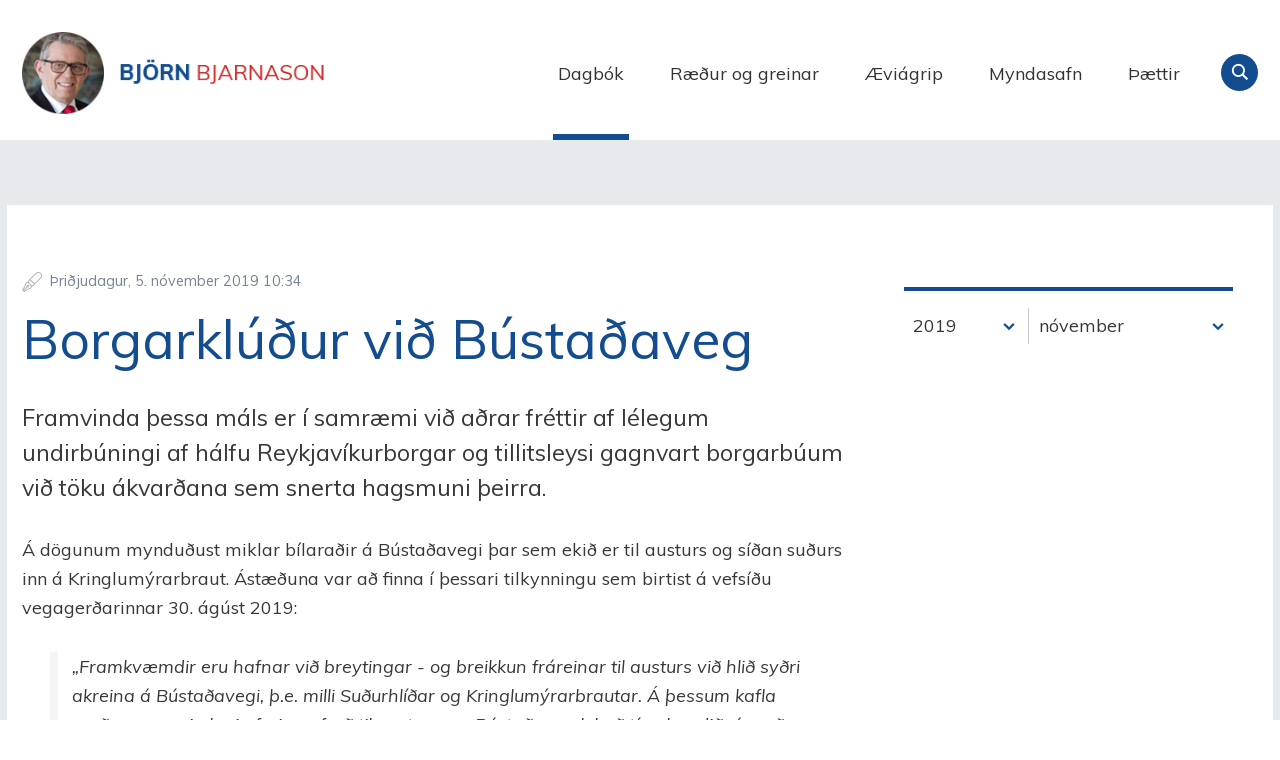

--- FILE ---
content_type: text/html;charset=UTF-8
request_url: https://www.bjorn.is/dagbok/borgarkludur-vid-bustadaveg
body_size: 7685
content:

<!DOCTYPE html>
<!-- eplica-no-index -->
<!--[if lt IE 9]><html class="msie" xmlns="http://www.w3.org/1999/xhtml" lang="is"><![endif]--><!--[if gte IE 9]><!-->
<html xmlns="http://www.w3.org/1999/xhtml" lang="is"><!--<![endif]-->
<head>
  <meta charset="utf-8" />
  <meta name="generator" content="Eplica CMS - www.eplica.is" />
  <meta name="HandheldFriendly" content="true" />
  <meta name="viewport" content="width=device-width, initial-scale=1.0" />
  <meta name="format-detection" content="telephone=no">
  <title>Borgarklúður við Bústaðaveg | Dagbók | Björn Bjarnason - bjorn.is</title>

  <meta property="og:site_name" content="Björn Bjarnason - bjorn.is" />
  
  <link rel="shortcut icon" href="/skin/v1/i/fav.png" />
  
  <link rel="canonical" href="https://www.bjorn.is/dagbok/borgarkludur-vid-bustadaveg" />
  <script>if(self!=top){var ö=document.documentElement;ö.style.display='none !important';try{top.location.replace(location)}catch(e){setTimeout(function(){ö.innerHTML=''},500)}}</script>
  
  
  <meta name="X-UserstyleURL" content="https://eplica-cdn.is/userstyles/2/?hlogo=100&amp;siteid=foo.is" />
<!--[if (lt IE 9)&(!IEMobile) ]><link href="/skin/v1/main-oldie.css?v1.1" rel="stylesheet" /><![endif]--><!--[if gte IE 9]><!-->
  <link href="/skin/v1/main.css?v1.1" rel="stylesheet" /><!--<![endif]-->

  

<!--  ~~~~~~~~~~~~~~~~~~~~~~~~~~~~~
      Eplica web management system
      Eplica 3 : (4 @ f2affd8)
      Tags [release/4.8.1]
      Project Version (master@44d46af)
      License Eplica ISP hosted solution
      eplica2.hugsmidjan.is::tomcat-prod4
      ~~~~~~~~~~~~~~~~~~~~~~~~~~~~~
      Hugsmiðjan ehf.
      Tel. +354 550-0900
      info@eplica.is
      www.eplica.is
      ~~~~~~~~~~~~~~~~~~~~~~~~~~~~~  -->

  
  
 
<!-- begin og: tags -->
  <meta property="og:type" content="website" />
  <meta property="og:title" content="Borgarkl&uacute;&eth;ur vi&eth; B&uacute;sta&eth;aveg" />
  <meta property="og:description" content="Framvinda &thorn;essa m&aacute;ls er &iacute; samr&aelig;mi vi&eth; a&eth;rar fr&eacute;ttir af l&eacute;legum undirb&uacute;ningi af h&aacute;lfu Reykjav&iacute;kurborgar og tillitsleysi gagnvart borgarb&uacute;um vi&eth; t&ouml;ku &aacute;kvar&eth;ana sem snerta hagsmuni &thorn;eirra." />
  <meta name="twitter:title" content="Borgarkl&uacute;&eth;ur vi&eth; B&uacute;sta&eth;aveg" />
  <meta name="twitter:description" content="Framvinda &thorn;essa m&aacute;ls er &iacute; samr&aelig;mi vi&eth; a&eth;rar fr&eacute;ttir af l&eacute;legum undirb&uacute;ningi af h&aacute;lfu Reykjav&iacute;kurborgar og tillitsleysi gagnvart borgarb&uacute;um vi&eth; t&ouml;ku &aacute;kvar&eth;ana sem snerta hagsmuni &thorn;eirra." />
<meta name="twitter:card" content="summary_large_image" />
    <meta property="og:image" content="https://www.bjorn.is/media/uncategorized/gallery/img_9949.jpg" />
    <meta name="twitter:image" content="https://www.bjorn.is/media/uncategorized/gallery/img_9949.jpg" />
      <meta property="og:image" content="https://www.bjorn.is/media/uncategorized/gallery/img_9949.jpg" />
    <!-- end og: tags -->


  <!--[if lt IE 9]><script id="shiv" src="//html5shiv.googlecode.com/svn/trunk/html5.js"></script><![endif]-->  <script>(function(f,u,c,i,t){ u[c]+=' _ '+f;setTimeout(function(r,e,m,v){r=f.split(i);e=0;v=u[c]+i;while(m=r[e++]){v=v.replace(i+m+i,i)}(u[c]+i)!==v&&(u[c]=v)},8000);t=document.createElement('input');if('placeholder' in t){u[c]+=' supports-placeholders';}})('beforejsinit',document.getElementsByTagName('html')[0],'className',' ');</script>
  <script src='https://eplica-cdn.is/req/jqreq.js'></script>
  <script src='/skin/v1/SITE.js'></script>

  
</head>
<!-- /eplica-no-index -->
<body class=" twocol">

<div class="pghead" id="pghead">
<div class="wrap">

  
<!-- eplica-no-index -->
<div class="brand" role="banner"><a href="/" title="Björn Bjarnason - bjorn.is - forsíða"
    >Björn Bjarnason - bjorn.is</a></div>
<div class="skiplink"><p><a href='#pgnav' title='Valmynd'>Valmynd</a></p><hr /></div>
<!-- /eplica-no-index -->



  
</div>
</div>


<div class="pgwrap">
  

  <div class="pginner">
    
<div role="main" class="pgmain">
<div class="wrap">
    
        








<!-- eplica-search-index-fields
     SearchType=Article
     title=Borgarklúður við Bústaðaveg
     articlepublisheddate=1572950040000
     eplica-search-index-fields -->



<!-- eplica-contentid 1-9468-MainContent -->
<div class="article box dagbok noshare shareme" data-aid="9468">
  
  <div class="boxbody">
    



    


    


    

    
<!-- eplica-no-index -->
     <p class="meta">
      
      
        <span class='date'>5.11.2019</span>
        <span class='time'>10:34</span>
      
      
      
     </p>
<!-- /eplica-no-index -->
    

  
    <h1>Borgarklúður við Bústaðaveg</h1>
    
  

  

  
      <div class='summary'><p>Framvinda þessa máls er í samræmi við aðrar fréttir
af lélegum undirbúningi af hálfu Reykjavíkurborgar og tillitsleysi gagnvart borgarbúum
við töku ákvarðana sem snerta hagsmuni þeirra.</p></div>

    


    
    <p>Á dögunum mynduðust miklar bílaraðir á Bústaðavegi
þar sem ekið er til austurs og síðan suðurs inn á Kringlumýrarbraut. Ástæðuna
var að finna í þessari tilkynningu sem birtist á vefsíðu vegagerðarinnar 30. ágúst
2019:</p><blockquote><p>„Framkvæmdir eru hafnar við breytingar - og
breikkun fráreinar til austurs við hlið syðri akreina á Bústaðavegi, þ.e. milli
Suðurhlíðar og Kringlumýrarbrautar.  Á
þessum kafla verður annarri akrein fyrir umferð til austurs um Bústaðaveg
lokað  tímabundið, á meðan á
framkvæmdinni stendur. Einnig verður unnið við umferðarljós og breytingar
á  akreinum akstursrampa Bústaðavegar,
til suðurs að Kringlumýrarbraut 
(Hafnarfjarðarvegi (40)).</p><p>Framkvæmdir munu standa yfir á þessu svæði nú
í haust og eru verklok áætluð 15. nóvember 2019. Vegfarendur eru beðnir að sýna
aðgát og virða umferðarmerkingar við akstur um vinnusvæðið“</p></blockquote><p>Úrskurðarnefnd umhverfis- og auðlindamála kom
saman 22. október 2019 og kvað upp þennan úrskurð:</p><blockquote><p>„Felld er úr gildi ákvörðun skipulagsfulltrúa
Reykjavíkurborgar frá 22. ágúst 2019 að veita framkvæmdaleyfi til gerðar
„fráreinar í akstursstefnu til austurs og breikkun rampa til suðurs á
Kringlumýrarbraut ásamt breytingu á akstursleið inn á rampann frá norðurakbraut
Bústaðavegar og setja ný umferðarljós á rampann“.“</p></blockquote><p>Eigendur Birkihlíðar 42, 44 og 48, það er húseigendur
í nágrenni framkvæmdanna kærðu hvernig staðið var að ákvörðun skipulagsfullttrúa
borgarinnar þegar hann veitti leyfi til þessara framkvæmda.</p><p>Kærendur bentu á að með framkvæmdinni flyttist
umferð á Bústaðavegi nær íbúðahverfinu með neikvæðum áhrifum á hljóðvist,
loftgæði og önnur lífsgæði íbúa í hverfinu. Ekki væri í gildi deiliskipulag
fyrir þennan hluta Bústaðavegar. </p><p>Ekki fór fram grenndarkynning á fyrirhugaðri
framkvæmd fyrir útgáfu framkvæmdaleyfisins líkt og áskilið er í skipulagslögum.
Kærendum var ekki  kunnugt um að til
stæði að breikka götuna og íbúarnir áttuðu sig ekki á því fyrr en 7. september
2019 hvers eðlis framkvæmdin væri. <br></p><p class="small"><img src="/media/uncategorized/gallery/img_9949.jpg" alt="IMG_9949">Myndin sýnir hvernig hljóðmönin á milli Bústaðavegar og Birkihlíðar var skert áður en framkvæmdir voru stöðvarar vegna mistaka við töku ákvarðana skipulagsfulltrúa Reykjavíkurborgar.<br></p><p>Á ljósmyndinnu má sjá um hvaða jarðrask er að ræða en eins og greina má er gengið mun nær húsunum í
Birkihlíð en áður var.</p><p>Framvinda þessa máls er í samræmi við aðrar fréttir
af lélegum undirbúningi af hálfu Reykjavíkurborgar og tillitsleysi gagnvart borgarbúum
við töku ákvarðana sem snerta hagsmuni þeirra.</p><p>Fréttir af framkvæmdum á Hverfisgötu og ráðaleysi
borgaryfirvalda vegna þeirra eru af sama meiði. Þar hafa eigendur fyrirtækja
verið dregnir á asnaeyrum vegna óvissu um gang framkvæmdanna. Á einu stigi málsins
var sagt að þær hefðu tafist vegna gamalla lagna í götunni. Hafi verið ráðist í
að brjóta um Hverfisgötuna án þess að gera sér grein fyrir að þar væru gamlar lagnir
sýnir það ótrúlegan skort á forsjálni.</p><p>Það er alvarleg brotalöm í stjórnkerfi
borgarinnar. Hún birtist í smáu sem stóru. Enginn veit nú hvenær eða hvernig
framkvæmdunum við Bústaðaveg lýkur. Það verður ekki fyrir 15. nóvember 2019 eins
og boðað var 30. ágúst 2019.</p>


    





















  </div>
</div>

<hr class="stream" />


        
    
    </div>
</div>

    
<div class="pgextra2" id="pgnav">

    
        <!-- eplica-no-index -->
              <div class="mnav"
                 role="navigation"
                 aria-labelledby="menu87221909"
              >
                <h2 class="boxhead" id="menu87221909">Forsíða</h2>
                <div class="boxbody">
                    <ul class="level1"
                      ><li class="cat1 current"><a href="/dagbok/" class="cat1">Dagbók</a
                    ></li
                      ><li class="cat2"><a href="/greinar/" class="cat2">Ræður og greinar</a
                    ></li
                      ><li class="cat3"><a href="/aeviagrip/" class="cat3">Æviágrip</a
                    ></li
                      ><li class="cat4"><a href="/myndasafn/" class="cat4">Myndasafn</a
                    ></li
                      ><li class="videos"><a href="/thaettir/" class="cat6">Þættir</a
                    ></li
                      ><li class="nonav"><a href="/pistlar/" class="cat7">Pistlar</a
                    ></li
                      ><li class="nonav last"><a href="/um-vefinn/" class="cat8">Um vefinn</a
                    ></li
                 ></ul>
             
                </div>
              </div>
              <hr class="stream" />
        
      <!-- /eplica-no-index -->
  


        
    
        



 <!-- eplica-no-index -->
<div class="yearindex box">
  <H2 class="boxhead">Dagbók</H2>
  <div class="boxbody">
  <ul>
    <li>
    <h3><a  href="/dagbok/2025">2025</a></h3><p>
<a  href="/dagbok/2025/01" title="janúar 2025">janúar</a><span>,</span> <a  href="/dagbok/2025/02" title="febrúar 2025">febrúar</a><span>,</span> <a  href="/dagbok/2025/03" title="mars 2025">mars</a><span>,</span> <a  href="/dagbok/2025/04" title="apríl 2025">apríl</a><span>,</span> <a  href="/dagbok/2025/05" title="maí 2025">maí</a><span>,</span> <a  href="/dagbok/2025/06" title="júní 2025">júní</a><span>,</span> <a  href="/dagbok/2025/07" title="júlí 2025">júlí</a><span>,</span> <a  href="/dagbok/2025/08" title="ágúst 2025">ágúst</a><span>,</span> <a  href="/dagbok/2025/09" title="september 2025">september</a><span>,</span> <a  href="/dagbok/2025/10" title="október 2025">október</a><span>,</span> <a  href="/dagbok/2025/11" title="nóvember 2025">nóvember</a><span>,</span> <a  href="/dagbok/2025/12" title="desember 2025">desember</a></p><li><h3><a  href="/dagbok/2024">2024</a></h3><p><a  href="/dagbok/2024/01" title="janúar 2024">janúar</a><span>,</span> <a  href="/dagbok/2024/02" title="febrúar 2024">febrúar</a><span>,</span> <a  href="/dagbok/2024/03" title="mars 2024">mars</a><span>,</span> <a  href="/dagbok/2024/04" title="apríl 2024">apríl</a><span>,</span> <a  href="/dagbok/2024/05" title="maí 2024">maí</a><span>,</span> <a  href="/dagbok/2024/06" title="júní 2024">júní</a><span>,</span> <a  href="/dagbok/2024/07" title="júlí 2024">júlí</a><span>,</span> <a  href="/dagbok/2024/08" title="ágúst 2024">ágúst</a><span>,</span> <a  href="/dagbok/2024/09" title="september 2024">september</a><span>,</span> <a  href="/dagbok/2024/10" title="október 2024">október</a><span>,</span> <a  href="/dagbok/2024/11" title="nóvember 2024">nóvember</a><span>,</span> <a  href="/dagbok/2024/12" title="desember 2024">desember</a></p><li><h3><a  href="/dagbok/2023">2023</a></h3><p><a  href="/dagbok/2023/01" title="janúar 2023">janúar</a><span>,</span> <a  href="/dagbok/2023/02" title="febrúar 2023">febrúar</a><span>,</span> <a  href="/dagbok/2023/03" title="mars 2023">mars</a><span>,</span> <a  href="/dagbok/2023/04" title="apríl 2023">apríl</a><span>,</span> <a  href="/dagbok/2023/05" title="maí 2023">maí</a><span>,</span> <a  href="/dagbok/2023/06" title="júní 2023">júní</a><span>,</span> <a  href="/dagbok/2023/07" title="júlí 2023">júlí</a><span>,</span> <a  href="/dagbok/2023/08" title="ágúst 2023">ágúst</a><span>,</span> <a  href="/dagbok/2023/09" title="september 2023">september</a><span>,</span> <a  href="/dagbok/2023/10" title="október 2023">október</a><span>,</span> <a  href="/dagbok/2023/11" title="nóvember 2023">nóvember</a><span>,</span> <a  href="/dagbok/2023/12" title="desember 2023">desember</a></p><li><h3><a  href="/dagbok/2022">2022</a></h3><p><a  href="/dagbok/2022/01" title="janúar 2022">janúar</a><span>,</span> <a  href="/dagbok/2022/02" title="febrúar 2022">febrúar</a><span>,</span> <a  href="/dagbok/2022/03" title="mars 2022">mars</a><span>,</span> <a  href="/dagbok/2022/04" title="apríl 2022">apríl</a><span>,</span> <a  href="/dagbok/2022/05" title="maí 2022">maí</a><span>,</span> <a  href="/dagbok/2022/06" title="júní 2022">júní</a><span>,</span> <a  href="/dagbok/2022/07" title="júlí 2022">júlí</a><span>,</span> <a  href="/dagbok/2022/08" title="ágúst 2022">ágúst</a><span>,</span> <a  href="/dagbok/2022/09" title="september 2022">september</a><span>,</span> <a  href="/dagbok/2022/10" title="október 2022">október</a><span>,</span> <a  href="/dagbok/2022/11" title="nóvember 2022">nóvember</a><span>,</span> <a  href="/dagbok/2022/12" title="desember 2022">desember</a></p><li><h3><a  href="/dagbok/2021">2021</a></h3><p><a  href="/dagbok/2021/01" title="janúar 2021">janúar</a><span>,</span> <a  href="/dagbok/2021/02" title="febrúar 2021">febrúar</a><span>,</span> <a  href="/dagbok/2021/03" title="mars 2021">mars</a><span>,</span> <a  href="/dagbok/2021/04" title="apríl 2021">apríl</a><span>,</span> <a  href="/dagbok/2021/05" title="maí 2021">maí</a><span>,</span> <a  href="/dagbok/2021/06" title="júní 2021">júní</a><span>,</span> <a  href="/dagbok/2021/07" title="júlí 2021">júlí</a><span>,</span> <a  href="/dagbok/2021/08" title="ágúst 2021">ágúst</a><span>,</span> <a  href="/dagbok/2021/09" title="september 2021">september</a><span>,</span> <a  href="/dagbok/2021/10" title="október 2021">október</a><span>,</span> <a  href="/dagbok/2021/11" title="nóvember 2021">nóvember</a><span>,</span> <a  href="/dagbok/2021/12" title="desember 2021">desember</a></p><li><h3><a  href="/dagbok/2020">2020</a></h3><p><a  href="/dagbok/2020/01" title="janúar 2020">janúar</a><span>,</span> <a  href="/dagbok/2020/02" title="febrúar 2020">febrúar</a><span>,</span> <a  href="/dagbok/2020/03" title="mars 2020">mars</a><span>,</span> <a  href="/dagbok/2020/04" title="apríl 2020">apríl</a><span>,</span> <a  href="/dagbok/2020/05" title="maí 2020">maí</a><span>,</span> <a  href="/dagbok/2020/06" title="júní 2020">júní</a><span>,</span> <a  href="/dagbok/2020/07" title="júlí 2020">júlí</a><span>,</span> <a  href="/dagbok/2020/08" title="ágúst 2020">ágúst</a><span>,</span> <a  href="/dagbok/2020/09" title="september 2020">september</a><span>,</span> <a  href="/dagbok/2020/10" title="október 2020">október</a><span>,</span> <a  href="/dagbok/2020/11" title="nóvember 2020">nóvember</a><span>,</span> <a  href="/dagbok/2020/12" title="desember 2020">desember</a></p><li><h3><a class="current" href="/dagbok/2019">2019</a></h3><p><a  href="/dagbok/2019/01" title="janúar 2019">janúar</a><span>,</span> <a  href="/dagbok/2019/02" title="febrúar 2019">febrúar</a><span>,</span> <a  href="/dagbok/2019/03" title="mars 2019">mars</a><span>,</span> <a  href="/dagbok/2019/04" title="apríl 2019">apríl</a><span>,</span> <a  href="/dagbok/2019/05" title="maí 2019">maí</a><span>,</span> <a  href="/dagbok/2019/06" title="júní 2019">júní</a><span>,</span> <a  href="/dagbok/2019/07" title="júlí 2019">júlí</a><span>,</span> <a  href="/dagbok/2019/08" title="ágúst 2019">ágúst</a><span>,</span> <a  href="/dagbok/2019/09" title="september 2019">september</a><span>,</span> <a  href="/dagbok/2019/10" title="október 2019">október</a><span>,</span> <a class="current" href="/dagbok/2019/11" title="nóvember 2019">nóvember</a><span>,</span> <a  href="/dagbok/2019/12" title="desember 2019">desember</a></p><li><h3><a  href="/dagbok/2018">2018</a></h3><p><a  href="/dagbok/2018/01" title="janúar 2018">janúar</a><span>,</span> <a  href="/dagbok/2018/02" title="febrúar 2018">febrúar</a><span>,</span> <a  href="/dagbok/2018/03" title="mars 2018">mars</a><span>,</span> <a  href="/dagbok/2018/04" title="apríl 2018">apríl</a><span>,</span> <a  href="/dagbok/2018/05" title="maí 2018">maí</a><span>,</span> <a  href="/dagbok/2018/06" title="júní 2018">júní</a><span>,</span> <a  href="/dagbok/2018/07" title="júlí 2018">júlí</a><span>,</span> <a  href="/dagbok/2018/08" title="ágúst 2018">ágúst</a><span>,</span> <a  href="/dagbok/2018/09" title="september 2018">september</a><span>,</span> <a  href="/dagbok/2018/10" title="október 2018">október</a><span>,</span> <a  href="/dagbok/2018/11" title="nóvember 2018">nóvember</a><span>,</span> <a  href="/dagbok/2018/12" title="desember 2018">desember</a></p><li><h3><a  href="/dagbok/2017">2017</a></h3><p><a  href="/dagbok/2017/01" title="janúar 2017">janúar</a><span>,</span> <a  href="/dagbok/2017/02" title="febrúar 2017">febrúar</a><span>,</span> <a  href="/dagbok/2017/03" title="mars 2017">mars</a><span>,</span> <a  href="/dagbok/2017/04" title="apríl 2017">apríl</a><span>,</span> <a  href="/dagbok/2017/05" title="maí 2017">maí</a><span>,</span> <a  href="/dagbok/2017/06" title="júní 2017">júní</a><span>,</span> <a  href="/dagbok/2017/07" title="júlí 2017">júlí</a><span>,</span> <a  href="/dagbok/2017/08" title="ágúst 2017">ágúst</a><span>,</span> <a  href="/dagbok/2017/09" title="september 2017">september</a><span>,</span> <a  href="/dagbok/2017/10" title="október 2017">október</a><span>,</span> <a  href="/dagbok/2017/11" title="nóvember 2017">nóvember</a><span>,</span> <a  href="/dagbok/2017/12" title="desember 2017">desember</a></p><li><h3><a  href="/dagbok/2016">2016</a></h3><p><a  href="/dagbok/2016/01" title="janúar 2016">janúar</a><span>,</span> <a  href="/dagbok/2016/02" title="febrúar 2016">febrúar</a><span>,</span> <a  href="/dagbok/2016/03" title="mars 2016">mars</a><span>,</span> <a  href="/dagbok/2016/04" title="apríl 2016">apríl</a><span>,</span> <a  href="/dagbok/2016/05" title="maí 2016">maí</a><span>,</span> <a  href="/dagbok/2016/06" title="júní 2016">júní</a><span>,</span> <a  href="/dagbok/2016/07" title="júlí 2016">júlí</a><span>,</span> <a  href="/dagbok/2016/08" title="ágúst 2016">ágúst</a><span>,</span> <a  href="/dagbok/2016/09" title="september 2016">september</a><span>,</span> <a  href="/dagbok/2016/10" title="október 2016">október</a><span>,</span> <a  href="/dagbok/2016/11" title="nóvember 2016">nóvember</a><span>,</span> <a  href="/dagbok/2016/12" title="desember 2016">desember</a></p><li><h3><a  href="/dagbok/2015">2015</a></h3><p><a  href="/dagbok/2015/01" title="janúar 2015">janúar</a><span>,</span> <a  href="/dagbok/2015/02" title="febrúar 2015">febrúar</a><span>,</span> <a  href="/dagbok/2015/03" title="mars 2015">mars</a><span>,</span> <a  href="/dagbok/2015/04" title="apríl 2015">apríl</a><span>,</span> <a  href="/dagbok/2015/05" title="maí 2015">maí</a><span>,</span> <a  href="/dagbok/2015/06" title="júní 2015">júní</a><span>,</span> <a  href="/dagbok/2015/07" title="júlí 2015">júlí</a><span>,</span> <a  href="/dagbok/2015/08" title="ágúst 2015">ágúst</a><span>,</span> <a  href="/dagbok/2015/09" title="september 2015">september</a><span>,</span> <a  href="/dagbok/2015/10" title="október 2015">október</a><span>,</span> <a  href="/dagbok/2015/11" title="nóvember 2015">nóvember</a><span>,</span> <a  href="/dagbok/2015/12" title="desember 2015">desember</a></p><li><h3><a  href="/dagbok/2014">2014</a></h3><p><a  href="/dagbok/2014/01" title="janúar 2014">janúar</a><span>,</span> <a  href="/dagbok/2014/02" title="febrúar 2014">febrúar</a><span>,</span> <a  href="/dagbok/2014/03" title="mars 2014">mars</a><span>,</span> <a  href="/dagbok/2014/04" title="apríl 2014">apríl</a><span>,</span> <a  href="/dagbok/2014/05" title="maí 2014">maí</a><span>,</span> <a  href="/dagbok/2014/06" title="júní 2014">júní</a><span>,</span> <a  href="/dagbok/2014/07" title="júlí 2014">júlí</a><span>,</span> <a  href="/dagbok/2014/08" title="ágúst 2014">ágúst</a><span>,</span> <a  href="/dagbok/2014/09" title="september 2014">september</a><span>,</span> <a  href="/dagbok/2014/10" title="október 2014">október</a><span>,</span> <a  href="/dagbok/2014/11" title="nóvember 2014">nóvember</a><span>,</span> <a  href="/dagbok/2014/12" title="desember 2014">desember</a></p><li><h3><a  href="/dagbok/2013">2013</a></h3><p><a  href="/dagbok/2013/01" title="janúar 2013">janúar</a><span>,</span> <a  href="/dagbok/2013/02" title="febrúar 2013">febrúar</a><span>,</span> <a  href="/dagbok/2013/03" title="mars 2013">mars</a><span>,</span> <a  href="/dagbok/2013/04" title="apríl 2013">apríl</a><span>,</span> <a  href="/dagbok/2013/05" title="maí 2013">maí</a><span>,</span> <a  href="/dagbok/2013/06" title="júní 2013">júní</a><span>,</span> <a  href="/dagbok/2013/07" title="júlí 2013">júlí</a><span>,</span> <a  href="/dagbok/2013/08" title="ágúst 2013">ágúst</a><span>,</span> <a  href="/dagbok/2013/09" title="september 2013">september</a><span>,</span> <a  href="/dagbok/2013/10" title="október 2013">október</a><span>,</span> <a  href="/dagbok/2013/11" title="nóvember 2013">nóvember</a><span>,</span> <a  href="/dagbok/2013/12" title="desember 2013">desember</a></p><li><h3><a  href="/dagbok/2012">2012</a></h3><p><a  href="/dagbok/2012/01" title="janúar 2012">janúar</a><span>,</span> <a  href="/dagbok/2012/02" title="febrúar 2012">febrúar</a><span>,</span> <a  href="/dagbok/2012/03" title="mars 2012">mars</a><span>,</span> <a  href="/dagbok/2012/04" title="apríl 2012">apríl</a><span>,</span> <a  href="/dagbok/2012/05" title="maí 2012">maí</a><span>,</span> <a  href="/dagbok/2012/06" title="júní 2012">júní</a><span>,</span> <a  href="/dagbok/2012/07" title="júlí 2012">júlí</a><span>,</span> <a  href="/dagbok/2012/08" title="ágúst 2012">ágúst</a><span>,</span> <a  href="/dagbok/2012/09" title="september 2012">september</a><span>,</span> <a  href="/dagbok/2012/10" title="október 2012">október</a><span>,</span> <a  href="/dagbok/2012/11" title="nóvember 2012">nóvember</a><span>,</span> <a  href="/dagbok/2012/12" title="desember 2012">desember</a></p><li><h3><a  href="/dagbok/2011">2011</a></h3><p><a  href="/dagbok/2011/01" title="janúar 2011">janúar</a><span>,</span> <a  href="/dagbok/2011/02" title="febrúar 2011">febrúar</a><span>,</span> <a  href="/dagbok/2011/03" title="mars 2011">mars</a><span>,</span> <a  href="/dagbok/2011/04" title="apríl 2011">apríl</a><span>,</span> <a  href="/dagbok/2011/05" title="maí 2011">maí</a><span>,</span> <a  href="/dagbok/2011/06" title="júní 2011">júní</a><span>,</span> <a  href="/dagbok/2011/07" title="júlí 2011">júlí</a><span>,</span> <a  href="/dagbok/2011/08" title="ágúst 2011">ágúst</a><span>,</span> <a  href="/dagbok/2011/09" title="september 2011">september</a><span>,</span> <a  href="/dagbok/2011/10" title="október 2011">október</a><span>,</span> <a  href="/dagbok/2011/11" title="nóvember 2011">nóvember</a><span>,</span> <a  href="/dagbok/2011/12" title="desember 2011">desember</a></p><li><h3><a  href="/dagbok/2010">2010</a></h3><p><a  href="/dagbok/2010/01" title="janúar 2010">janúar</a><span>,</span> <a  href="/dagbok/2010/02" title="febrúar 2010">febrúar</a><span>,</span> <a  href="/dagbok/2010/03" title="mars 2010">mars</a><span>,</span> <a  href="/dagbok/2010/04" title="apríl 2010">apríl</a><span>,</span> <a  href="/dagbok/2010/05" title="maí 2010">maí</a><span>,</span> <a  href="/dagbok/2010/06" title="júní 2010">júní</a><span>,</span> <a  href="/dagbok/2010/07" title="júlí 2010">júlí</a><span>,</span> <a  href="/dagbok/2010/08" title="ágúst 2010">ágúst</a><span>,</span> <a  href="/dagbok/2010/09" title="september 2010">september</a><span>,</span> <a  href="/dagbok/2010/10" title="október 2010">október</a><span>,</span> <a  href="/dagbok/2010/11" title="nóvember 2010">nóvember</a><span>,</span> <a  href="/dagbok/2010/12" title="desember 2010">desember</a></p><li><h3><a  href="/dagbok/2009">2009</a></h3><p><a  href="/dagbok/2009/01" title="janúar 2009">janúar</a><span>,</span> <a  href="/dagbok/2009/02" title="febrúar 2009">febrúar</a><span>,</span> <a  href="/dagbok/2009/03" title="mars 2009">mars</a><span>,</span> <a  href="/dagbok/2009/04" title="apríl 2009">apríl</a><span>,</span> <a  href="/dagbok/2009/05" title="maí 2009">maí</a><span>,</span> <a  href="/dagbok/2009/06" title="júní 2009">júní</a><span>,</span> <a  href="/dagbok/2009/07" title="júlí 2009">júlí</a><span>,</span> <a  href="/dagbok/2009/08" title="ágúst 2009">ágúst</a><span>,</span> <a  href="/dagbok/2009/09" title="september 2009">september</a><span>,</span> <a  href="/dagbok/2009/10" title="október 2009">október</a><span>,</span> <a  href="/dagbok/2009/11" title="nóvember 2009">nóvember</a><span>,</span> <a  href="/dagbok/2009/12" title="desember 2009">desember</a></p><li><h3><a  href="/dagbok/2008">2008</a></h3><p><a  href="/dagbok/2008/01" title="janúar 2008">janúar</a><span>,</span> <a  href="/dagbok/2008/02" title="febrúar 2008">febrúar</a><span>,</span> <a  href="/dagbok/2008/03" title="mars 2008">mars</a><span>,</span> <a  href="/dagbok/2008/04" title="apríl 2008">apríl</a><span>,</span> <a  href="/dagbok/2008/05" title="maí 2008">maí</a><span>,</span> <a  href="/dagbok/2008/06" title="júní 2008">júní</a><span>,</span> <a  href="/dagbok/2008/07" title="júlí 2008">júlí</a><span>,</span> <a  href="/dagbok/2008/08" title="ágúst 2008">ágúst</a><span>,</span> <a  href="/dagbok/2008/09" title="september 2008">september</a><span>,</span> <a  href="/dagbok/2008/10" title="október 2008">október</a><span>,</span> <a  href="/dagbok/2008/11" title="nóvember 2008">nóvember</a><span>,</span> <a  href="/dagbok/2008/12" title="desember 2008">desember</a></p><li><h3><a  href="/dagbok/2007">2007</a></h3><p><a  href="/dagbok/2007/01" title="janúar 2007">janúar</a><span>,</span> <a  href="/dagbok/2007/02" title="febrúar 2007">febrúar</a><span>,</span> <a  href="/dagbok/2007/03" title="mars 2007">mars</a><span>,</span> <a  href="/dagbok/2007/04" title="apríl 2007">apríl</a><span>,</span> <a  href="/dagbok/2007/05" title="maí 2007">maí</a><span>,</span> <a  href="/dagbok/2007/06" title="júní 2007">júní</a><span>,</span> <a  href="/dagbok/2007/07" title="júlí 2007">júlí</a><span>,</span> <a  href="/dagbok/2007/08" title="ágúst 2007">ágúst</a><span>,</span> <a  href="/dagbok/2007/09" title="september 2007">september</a><span>,</span> <a  href="/dagbok/2007/10" title="október 2007">október</a><span>,</span> <a  href="/dagbok/2007/11" title="nóvember 2007">nóvember</a><span>,</span> <a  href="/dagbok/2007/12" title="desember 2007">desember</a></p><li><h3><a  href="/dagbok/2006">2006</a></h3><p><a  href="/dagbok/2006/01" title="janúar 2006">janúar</a><span>,</span> <a  href="/dagbok/2006/02" title="febrúar 2006">febrúar</a><span>,</span> <a  href="/dagbok/2006/03" title="mars 2006">mars</a><span>,</span> <a  href="/dagbok/2006/04" title="apríl 2006">apríl</a><span>,</span> <a  href="/dagbok/2006/05" title="maí 2006">maí</a><span>,</span> <a  href="/dagbok/2006/06" title="júní 2006">júní</a><span>,</span> <a  href="/dagbok/2006/07" title="júlí 2006">júlí</a><span>,</span> <a  href="/dagbok/2006/08" title="ágúst 2006">ágúst</a><span>,</span> <a  href="/dagbok/2006/09" title="september 2006">september</a><span>,</span> <a  href="/dagbok/2006/10" title="október 2006">október</a><span>,</span> <a  href="/dagbok/2006/11" title="nóvember 2006">nóvember</a><span>,</span> <a  href="/dagbok/2006/12" title="desember 2006">desember</a></p><li><h3><a  href="/dagbok/2005">2005</a></h3><p><a  href="/dagbok/2005/01" title="janúar 2005">janúar</a><span>,</span> <a  href="/dagbok/2005/02" title="febrúar 2005">febrúar</a><span>,</span> <a  href="/dagbok/2005/03" title="mars 2005">mars</a><span>,</span> <a  href="/dagbok/2005/04" title="apríl 2005">apríl</a><span>,</span> <a  href="/dagbok/2005/05" title="maí 2005">maí</a><span>,</span> <a  href="/dagbok/2005/06" title="júní 2005">júní</a><span>,</span> <a  href="/dagbok/2005/07" title="júlí 2005">júlí</a><span>,</span> <a  href="/dagbok/2005/08" title="ágúst 2005">ágúst</a><span>,</span> <a  href="/dagbok/2005/09" title="september 2005">september</a><span>,</span> <a  href="/dagbok/2005/10" title="október 2005">október</a><span>,</span> <a  href="/dagbok/2005/11" title="nóvember 2005">nóvember</a><span>,</span> <a  href="/dagbok/2005/12" title="desember 2005">desember</a></p><li><h3><a  href="/dagbok/2004">2004</a></h3><p><a  href="/dagbok/2004/01" title="janúar 2004">janúar</a><span>,</span> <a  href="/dagbok/2004/02" title="febrúar 2004">febrúar</a><span>,</span> <a  href="/dagbok/2004/03" title="mars 2004">mars</a><span>,</span> <a  href="/dagbok/2004/04" title="apríl 2004">apríl</a><span>,</span> <a  href="/dagbok/2004/05" title="maí 2004">maí</a><span>,</span> <a  href="/dagbok/2004/06" title="júní 2004">júní</a><span>,</span> <a  href="/dagbok/2004/07" title="júlí 2004">júlí</a><span>,</span> <a  href="/dagbok/2004/08" title="ágúst 2004">ágúst</a><span>,</span> <a  href="/dagbok/2004/09" title="september 2004">september</a><span>,</span> <a  href="/dagbok/2004/10" title="október 2004">október</a><span>,</span> <a  href="/dagbok/2004/11" title="nóvember 2004">nóvember</a><span>,</span> <a  href="/dagbok/2004/12" title="desember 2004">desember</a></p><li><h3><a  href="/dagbok/2003">2003</a></h3><p><a  href="/dagbok/2003/01" title="janúar 2003">janúar</a><span>,</span> <a  href="/dagbok/2003/02" title="febrúar 2003">febrúar</a><span>,</span> <a  href="/dagbok/2003/03" title="mars 2003">mars</a><span>,</span> <a  href="/dagbok/2003/04" title="apríl 2003">apríl</a><span>,</span> <a  href="/dagbok/2003/05" title="maí 2003">maí</a><span>,</span> <a  href="/dagbok/2003/06" title="júní 2003">júní</a><span>,</span> <a  href="/dagbok/2003/07" title="júlí 2003">júlí</a><span>,</span> <a  href="/dagbok/2003/08" title="ágúst 2003">ágúst</a><span>,</span> <a  href="/dagbok/2003/09" title="september 2003">september</a><span>,</span> <a  href="/dagbok/2003/10" title="október 2003">október</a><span>,</span> <a  href="/dagbok/2003/11" title="nóvember 2003">nóvember</a><span>,</span> <a  href="/dagbok/2003/12" title="desember 2003">desember</a></p><li><h3><a  href="/dagbok/2002">2002</a></h3><p><a  href="/dagbok/2002/01" title="janúar 2002">janúar</a><span>,</span> <a  href="/dagbok/2002/02" title="febrúar 2002">febrúar</a><span>,</span> <a  href="/dagbok/2002/03" title="mars 2002">mars</a><span>,</span> <a  href="/dagbok/2002/04" title="apríl 2002">apríl</a><span>,</span> <a  href="/dagbok/2002/05" title="maí 2002">maí</a><span>,</span> <a  href="/dagbok/2002/06" title="júní 2002">júní</a><span>,</span> <a  href="/dagbok/2002/07" title="júlí 2002">júlí</a><span>,</span> <a  href="/dagbok/2002/08" title="ágúst 2002">ágúst</a><span>,</span> <a  href="/dagbok/2002/09" title="september 2002">september</a><span>,</span> <a  href="/dagbok/2002/10" title="október 2002">október</a><span>,</span> <a  href="/dagbok/2002/11" title="nóvember 2002">nóvember</a><span>,</span> <a  href="/dagbok/2002/12" title="desember 2002">desember</a></p><li><h3><a  href="/dagbok/2001">2001</a></h3><p><a  href="/dagbok/2001/01" title="janúar 2001">janúar</a><span>,</span> <a  href="/dagbok/2001/02" title="febrúar 2001">febrúar</a><span>,</span> <a  href="/dagbok/2001/03" title="mars 2001">mars</a><span>,</span> <a  href="/dagbok/2001/04" title="apríl 2001">apríl</a><span>,</span> <a  href="/dagbok/2001/05" title="maí 2001">maí</a><span>,</span> <a  href="/dagbok/2001/06" title="júní 2001">júní</a><span>,</span> <a  href="/dagbok/2001/07" title="júlí 2001">júlí</a><span>,</span> <a  href="/dagbok/2001/08" title="ágúst 2001">ágúst</a><span>,</span> <a  href="/dagbok/2001/09" title="september 2001">september</a><span>,</span> <a  href="/dagbok/2001/10" title="október 2001">október</a><span>,</span> <a  href="/dagbok/2001/11" title="nóvember 2001">nóvember</a><span>,</span> <a  href="/dagbok/2001/12" title="desember 2001">desember</a></p><li><h3><a  href="/dagbok/2000">2000</a></h3><p><a  href="/dagbok/2000/01" title="janúar 2000">janúar</a><span>,</span> <a  href="/dagbok/2000/02" title="febrúar 2000">febrúar</a><span>,</span> <a  href="/dagbok/2000/03" title="mars 2000">mars</a><span>,</span> <a  href="/dagbok/2000/04" title="apríl 2000">apríl</a><span>,</span> <a  href="/dagbok/2000/05" title="maí 2000">maí</a><span>,</span> <a  href="/dagbok/2000/06" title="júní 2000">júní</a><span>,</span> <a  href="/dagbok/2000/07" title="júlí 2000">júlí</a><span>,</span> <a  href="/dagbok/2000/08" title="ágúst 2000">ágúst</a><span>,</span> <a  href="/dagbok/2000/09" title="september 2000">september</a><span>,</span> <a  href="/dagbok/2000/10" title="október 2000">október</a><span>,</span> <a  href="/dagbok/2000/11" title="nóvember 2000">nóvember</a><span>,</span> <a  href="/dagbok/2000/12" title="desember 2000">desember</a></p><li><h3><a  href="/dagbok/1999">1999</a></h3><p><a  href="/dagbok/1999/01" title="janúar 1999">janúar</a><span>,</span> <a  href="/dagbok/1999/02" title="febrúar 1999">febrúar</a><span>,</span> <a  href="/dagbok/1999/03" title="mars 1999">mars</a><span>,</span> <a  href="/dagbok/1999/04" title="apríl 1999">apríl</a><span>,</span> <a  href="/dagbok/1999/05" title="maí 1999">maí</a><span>,</span> <a  href="/dagbok/1999/06" title="júní 1999">júní</a><span>,</span> <a  href="/dagbok/1999/07" title="júlí 1999">júlí</a><span>,</span> <a  href="/dagbok/1999/08" title="ágúst 1999">ágúst</a><span>,</span> <a  href="/dagbok/1999/09" title="september 1999">september</a><span>,</span> <a  href="/dagbok/1999/10" title="október 1999">október</a><span>,</span> <a  href="/dagbok/1999/11" title="nóvember 1999">nóvember</a><span>,</span> <a  href="/dagbok/1999/12" title="desember 1999">desember</a></p><li><h3><a  href="/dagbok/1998">1998</a></h3><p><a  href="/dagbok/1998/01" title="janúar 1998">janúar</a><span>,</span> <a  href="/dagbok/1998/02" title="febrúar 1998">febrúar</a><span>,</span> <a  href="/dagbok/1998/03" title="mars 1998">mars</a><span>,</span> <a  href="/dagbok/1998/04" title="apríl 1998">apríl</a><span>,</span> <a  href="/dagbok/1998/05" title="maí 1998">maí</a><span>,</span> <a  href="/dagbok/1998/06" title="júní 1998">júní</a><span>,</span> <a  href="/dagbok/1998/07" title="júlí 1998">júlí</a><span>,</span> <a  href="/dagbok/1998/08" title="ágúst 1998">ágúst</a><span>,</span> <a  href="/dagbok/1998/09" title="september 1998">september</a><span>,</span> <a  href="/dagbok/1998/10" title="október 1998">október</a><span>,</span> <a  href="/dagbok/1998/11" title="nóvember 1998">nóvember</a><span>,</span> <a  href="/dagbok/1998/12" title="desember 1998">desember</a></p><li><h3><a  href="/dagbok/1997">1997</a></h3><p><a  href="/dagbok/1997/01" title="janúar 1997">janúar</a><span>,</span> <a  href="/dagbok/1997/02" title="febrúar 1997">febrúar</a><span>,</span> <a  href="/dagbok/1997/03" title="mars 1997">mars</a><span>,</span> <a  href="/dagbok/1997/04" title="apríl 1997">apríl</a><span>,</span> <a  href="/dagbok/1997/05" title="maí 1997">maí</a><span>,</span> <a  href="/dagbok/1997/06" title="júní 1997">júní</a><span>,</span> <a  href="/dagbok/1997/07" title="júlí 1997">júlí</a><span>,</span> <a  href="/dagbok/1997/08" title="ágúst 1997">ágúst</a><span>,</span> <a  href="/dagbok/1997/09" title="september 1997">september</a><span>,</span> <a  href="/dagbok/1997/10" title="október 1997">október</a><span>,</span> <a  href="/dagbok/1997/11" title="nóvember 1997">nóvember</a><span>,</span> <a  href="/dagbok/1997/12" title="desember 1997">desember</a></p><li><h3><a  href="/dagbok/1996">1996</a></h3><p><a  href="/dagbok/1996/01" title="janúar 1996">janúar</a><span>,</span> <a  href="/dagbok/1996/02" title="febrúar 1996">febrúar</a><span>,</span> <a  href="/dagbok/1996/03" title="mars 1996">mars</a><span>,</span> <a  href="/dagbok/1996/04" title="apríl 1996">apríl</a><span>,</span> <a  href="/dagbok/1996/05" title="maí 1996">maí</a><span>,</span> <a  href="/dagbok/1996/06" title="júní 1996">júní</a><span>,</span> <a  href="/dagbok/1996/07" title="júlí 1996">júlí</a><span>,</span> <a  href="/dagbok/1996/08" title="ágúst 1996">ágúst</a><span>,</span> <a  href="/dagbok/1996/09" title="september 1996">september</a><span>,</span> <a  href="/dagbok/1996/10" title="október 1996">október</a><span>,</span> <a  href="/dagbok/1996/11" title="nóvember 1996">nóvember</a><span>,</span> <a  href="/dagbok/1996/12" title="desember 1996">desember</a></p><li><h3><a  href="/dagbok/1995">1995</a></h3><p><a  href="/dagbok/1995/03" title="mars 1995">mars</a><span>,</span> <a  href="/dagbok/1995/04" title="apríl 1995">apríl</a><span>,</span> <a  href="/dagbok/1995/05" title="maí 1995">maí</a><span>,</span> <a  href="/dagbok/1995/06" title="júní 1995">júní</a><span>,</span> <a  href="/dagbok/1995/07" title="júlí 1995">júlí</a><span>,</span> <a  href="/dagbok/1995/08" title="ágúst 1995">ágúst</a><span>,</span> <a  href="/dagbok/1995/09" title="september 1995">september</a><span>,</span> <a  href="/dagbok/1995/10" title="október 1995">október</a><span>,</span> <a  href="/dagbok/1995/11" title="nóvember 1995">nóvember</a><span>,</span> <a  href="/dagbok/1995/12" title="desember 1995">desember</a></p>

    </li>
  </ul>

</div>
</div>
<!-- /eplica-no-index -->

<hr class="stream" />


        
    
        

<!-- eplica-no-index -->
<div class="qsearch" role="search">
  <h2 class="boxhead">Leita á vefnum</h2>
  <form class="boxbody" action="/leit" >
    
    <span class="fi_txt req"><label for="qstr">Sláðu inn leitarorð</label><input id="qstr" name="q" value="" /></span>
    <span class="fi_btn">
    
      <input class="submit" type="submit" value="Leita" />
    
    </span>
  
  </form>
</div>
<hr class="stream" />
<!-- /eplica-no-index -->





        
    
    
</div>

  </div>

  
</div>
<footer class="pgfoot">
<div class="wrap">
  <div class="footer">
        <h2 class="boxhead"><b>Björn</b> Bjarnason</h2>

        <div class="boxbody">
            <ul class="">
              <li>© 1995-2025</li>
              <li><a href="/">www.bjorn.is</a></li>
              <li><a href="mailto:bjorn@bjorn.is">bjorn@bjorn.is</a></li>
            </ul>

            <ul>
              <li><a href="/pistlar">Pistlar</a></li>
              <li><a href="/um-vefinn">Um vefinn</a></li>
              <li class="contact"><a href="/fyrirspurn">Fyrirspurnir</a></li>
            </ul>
        </div>
      </div>
      <hr class="stream" />
  
	<!-- eplica-no-index -->
    <div class="byggiraeplica" lang="is"><span class="stream">Þetta vefsvæði  </span><a href="http://www.eplica.is/" title="Þetta vefsvæði byggir á Eplica" target="_blank">byggir á Eplica</a></div>
    <!-- /eplica-no-index -->

</div>
</footer>


  
  

  <script src='/skin/v1/main.js'></script>
  
  
        
<!-- Google Analytics -->
<script>
  (function(g,a){g['GoogleAnalyticsObject']=a;g[a]=g[a]||function(){(g[a].q=g[a].q||[]).push(arguments)};g[a].l=1*new Date()})(window,'ga');
  ga('create', 'UA-68163860-1', 'auto');
  ga('set', 'anonymizeIp', true);
  ga('send', 'pageview');

  if ( !window.gaHXM ) {
      window.gaHXM = {
          loadScript: 
              function (opts) {
                  var script = document.createElement('script');
                  script.async = 1;
                  script.src = '//www.google-analytics.com/analytics'+(opts==='debug'?'_debug':'')+'.js';
                  var refNode = document.getElementsByTagName('script')[0];
                  refNode.parentNode.insertBefore( script, refNode );
                  window.gaHXM.loadScript = function () {};
              },
      };
  }

 
  gaHXM.loadScript();
 

</script>
<!-- End Google Analytics -->

        
    

</body>
</html>



--- FILE ---
content_type: text/javascript;charset=UTF-8
request_url: https://eplica-cdn.is/concat/?labelizor-1.1.js;autovalidate-1.0.js;av.postal_is.js;delayedhighlight-1.0.js;eutils-1.3.js;treecollapse-2.0.js;equalizeheights-1.0.js;tabswitcher-1.0.js;x/hammer-1.1.js;listscroller-1.1.js;query.js;virtualbrowser-1.1.js;jsincludes-1.0.js;mobilemenu-1.0.js;mailtoenabler-1.0.js;fickle-2.0.js;getmodal-1.1.js;imgpop-2.0.js;anchortags-1.0.js;q-alistdatesplit.js;eutils-1.3.js;formatchange.js;virtualbrowser-1.1.js;jsincludes-1.0.js;query.js;sharebtns-1.0.js%7Cjq%7C%7C%7C%7C
body_size: 43818
content:
// $.fn.labelizor 1.1  -- (c) 2011 Hugsmiðjan ehf.
!function(a){var t="labelizor",e=t+"label";a.fn[t]=function(l,i){var r=l&&l.charAt?l:"";l=a.extend({lRe:/(\*|:[\W\S]*$)/g,useLabel:true,blurClass:i||"labelized",hideClass:r||"stream"},!r&&l);var n="placeholder"in a("<input/>")[0],s=l.hideClass,f=l.blurClass,o=l.labelFilter,d=l.useLabel,u=function(l){var i=a(this),r=i.val(),n=i.data(e),s=!r||l===t&&r===n;if(s){i.val(n)}i.toggleClass(f,s)},c=function(t){var l=a(this),i=l.val();if(!i||l.is("."+f)&&i===l.data(e)){l.val("").removeClass(f)}},b=function(t){a(this).find("."+f).filter(function(){var t=a(this),l=t.data(e);return l&&t.val()===l}).val("")};this.filter("textarea, input:not(:checkbox,:radio,:submit,:button,:reset)").each(function(){var i=this,r=a(i),f=a(i.form);if(!r.data(t)){var h=r.attr("placeholder"),v=l.labelText||h,p=i.title,C=a([]),m;r.data(t,!0);if(s||d&&!(v||p)){C=r.closest("label",f);if(!C[0]&&i.id){C=f.find('label[for="'+i.id+'"]').eq(0)}}if(!v){v=!(d&&o)?l.preferTitle&&p||d&&C.text()||p:a.isFunction(o)?o(C,r):C.find(o).text();m=v!==p;v=a.trim(v.replace(l.lRe||"",l.lPlace||""))}if(s&&(!l.condHide||d&&m)){C.addClass(s)}if(!n){r.data(e,v);f.on("submit",b)}else if(!h){r.attr("placeholder",v)}if(!p){r.attr("title",v)}r.on("focus",c).on("blur change",u);u.call(i,t)}});return this}}(jQuery);
/*! $.fn.autoValidate/.defangEnter/.defangReset  1.0  -- (c) 2009-2014 Hugsmiðjan ehf.  @preserve */
!function(_){_.fn.addBack=_.fn.addBack||_.fn.andSelf;var r="tmp_"+(new Date).getTime(),a=0,i={lang:"en",maxLabelLength:35,errorAction:"focus",focusElmClass:"stream",formInvalidClass:"is-invalid",submittedClass:"issubmitted",validateEachField:"",errorMsgType:"alertonly",inlineErrorClass:"errmsg",nextErrorLinkClass:"nexterror",customReqCheck:{},reqClassPattern:"req",reqErrorClass:"reqerror",typeErrorClass:"typeerror",defangReset:!0,defangEnter:"auto",consumeRequired:!0,consumeMinlength:!0};_.extend({av:{lang:{en:{bullet:" • ",errorReqMsg:"Please fill out these fields:\n\n",errorTypeMsg:"These fields contain invalid input:\n\n",inlineMsgPrefix:"Error:",inlineReqMsg:"This field is required ",inlineTypeMsg:"This field contains an invalid value ",inlineNextError:"Next error",resetAlert:"Note: You are about to reset all values in the form..."}},id:function(e){var t=(e=_(e)).attr("id");return t||e.attr("id",r+"_"+a++).attr("id")},cleanLabelString:function(e,t){return e?(t=t||35,(e=e.replace(/\s\s+/g," ").replace(/ - /g,", ").replace(/\[/g,"(").replace(/\]/g,")").replace(/\([^)]+\)/g,"").replace(/[\s*:#]+$/,"").replace(/^[\s*#]+/,"")).length>t+2&&(e=e.substr(0,t-2).replace(/[.,:;\s]+$/,"")+"..."),e):""},getLabel:function(e,t,r){var a=e.find(":input:first"),n=a.data("av-labeltext");if(!n){n=_.av.cleanLabelString(a.attr("title"),r.maxLabelLength);var i=a.attr("id");if(!n&&i){var s=a.closest("form").find("label[for="+i+"]").text()||a.parent("label").text()||e.find("label").eq(0).text();n=_.av.cleanLabelString(s,r.maxLabelLength)}if(e.is("fieldset")&&e.find('input[name="'+a.attr("name")+'"]')[1]){var l=e.find(":header,legend,p").eq(0).text()||e.attr("title");n=l?_.av.cleanLabelString(l,r.maxLabelLength):n}n||(n=a.attr("name"));var o=t.find("fieldset:has(#"+_.av.id(e)+"):last"),f=o.children(":header,legend,p").eq(0);f.length&&(n+=" ["+_.av.cleanLabelString(f.text()||o.attr("title"),r.maxLabelLength)+"]"),_(a).data("av-labeltext",n)}return n},getText:function(e,t){return _.av.getError(e,t)||_.av.getError(e,"en")||""},getError:function(e,t){return _.av.lang[t]&&_.av.lang[t][e]||""},config:function(e,t){var r=_(e),a=_(r.closest("form")[0]||r.find("form")[0]);return t?a.data("av-config",t):(t=a.data("av-config"))||(t=_.extend({},i),a.data("av-config",t)),t},addInlineLabels:function(n){var i=_.av.config(n[0]);_.each(n,function(e){var t=_(this),r=t.closest("[lang]").attr("lang");t.attr("lang",r);var a="type"===t.data("av-errortype")?t.data("av-error")||_.av.getText("inlineTypeMsg",r):_.av.getText("inlineReqMsg",r);t.prepend('<strong class="'+i.inlineErrorClass+'">'+a+"</strong>"),e<n.length-1&&t.append('<a href="#'+_.av.id(n[e+1])+'" class="'+i.nextErrorLinkClass+'">'+_.av.getText("inlineNextError",r)+"</a>")})},alertErrors:function(e,a){var n=_.av.config(e[0]),t=_(e[0]).closest("[lang]").attr("lang");_(e[0]).attr("lang",t);var i=[],s=[],r="";_.each(e,function(){var e=_(this),t=_.av.getLabel(e,a,n),r=e.data("av-error-short");r&&(t+=" ("+r+")"),"type"===e.data("av-errortype")?s.push(t):i.push(t)});var l=_.av.getText("bullet",t);i.length&&(r+=_.av.getText("errorReqMsg",t)+l+i.join("\n"+l)),s.length&&(r+="\n\n",r+=_.av.getText("errorTypeMsg",t)+l+s.join("\n"+l)),alert(_.trim(r))},focusNext:function(e){var t=_(":input").get();t=t.sort(function(e,t){var r=0<e.tabIndex?e.tabIndex:99999,a=0<t.tabIndex?t.tabIndex:99999;return-1*(r<a)+1*(a<r)});for(var r=_.inArray(e,t);t[++r]&&-1===t[r].tabIndex;);var a=_(t[r]||t[0]);return setTimeout(function(){a.trigger("focus")},1),a}}});var e=function(e){return!!e},t=function(){var e=_(this),t=e.closest("form").find('input[name="'+e.attr("name")+'"]:checked');return!(!t[0]||t.is(":radio")&&!t.filter(function(){return!!_(this).val()})[0])};_.extend(_.av,{type:{fi_btn:function(){return!0},fi_txt:e,fi_sel:e,fi_bdy:e,fi_file:e,fi_chk:t,fi_rdo:t}}),function(s){s.fn.constrainNumberInput=function(e){var t=(e=e?e.charAt?{selector:e}:e:{}).selector,r=this;return e.arrows&&(t?r.on("keydown",t,a).on("focusin",t,n):r.on("keydown",a).on("focusin",n)),t?r.on("keypress",t,c(e.floats)).on("keyup",t,i):r.on("keypress",c(e.floats)).on("keyup",i),r};var l="cni_focused",o="cni_changed",f=function(e){var t=e.value;return t="object"==typeof s.prettyNum?s.prettyNum.read(t,s(e).closest("[lang]").attr("lang")||"en"):t,parseFloat(t)},a=function(e){var t=this,r=38===e.which?1:40===e.which?-1:0;if(t.autocomplete="off",r){r=r*(t.step||1)*(e.shiftKey?10:1);var a=f(t),n=u(t,(a||0)+r);if(a!==n){t.value=n;var i=s(t);i.data(l)?i.data(o,!0):i.trigger("change")}}},n=function(){var e=s(this);e.data(l,!0).off(".cni").one("change.cni",function(){e.removeData(l).removeData(o).off("focusout.cni")}).one("focusout.cni",function(){setTimeout(function(){e.data(l)&&e.data(o)&&e.removeData(l).trigger("change"),e.removeData(o)},100)})},r={44:1,45:1,46:1},u=function(e,t){var r,a;return e.min&&!isNaN(r=parseFloat(e.min))&&t<r?r:e.max&&!isNaN(a=parseFloat(e.max))&&a<t?a:t},i=function(){var e=this,t=e.value;if(t){t=f(e);var r=u(e,t||0);t!==r&&(e.value=r,s(e).trigger("keyup.outofbounds"))}},c=function(t){return function(e){e.ctrlKey||e.metaKey||!e.which||8===e.which||13===e.which||!(e.which<48||57<e.which)||t&&r[e.which]||e.preventDefault()}}}(jQuery),_.fn.extend({defangReset:function(){return this.on("click",function(){var e=_(this),t=e.closest("[lang]").attr("lang")||"en";return e.attr("lang",t),!!confirm(_.av.getText("resetAlert",t))&&("reset"!==e.attr("type")&&e.closest("form").trigger("reset"),!0)})},defangEnter:function(){return this.on("keydown",function(e){var t=e.target;return 13!==e.which||"INPUT"!==t.tagName||/^(button|reset|submit)$/i.test(t.type)})},autoValidate:function(r){return this.each(function(){var e=_(this),n=_(e.closest("form")[0]||e.find("form")[0]);if(!n.length)return!1;var t=_.extend({},i,r);_.av.config(this,t),t.defangReset&&n.find(":reset").defangReset(t),(!t.emulateTab&&!0===t.defangEnter||"true"===t.defangEnter||"auto"===t.defangEnter&&1<_(":submit",n).length)&&n.defangEnter(),t.emulateTab&&n.on("keydown",function(e){if(13===e.keyCode&&_(e.target).is(":input:not(:button):not(:reset):not(:submit):not(textarea)"))return _.av.focusNext(e.target),!1}),t.maxLengthTab&&n.on("keyup",function(e){var t=_(e.target),r=e.which;0<r&&8!==r&&9!==r&&13!==r&&16!==r&&17!==r&&t.attr("maxlength")===t.val().length&&_.av.focusNext(e.target)}),t.consumeRequired&&e.find("[required]").each(function(){var e=_(this).closest('[class^="fi_"], [class*=" fi_"]');e.length&&(e.addClass(t.reqClassPattern),_(this)[0].required=!1)}),t.consumeMinlength&&e.find("[minlength]").each(function(){_(this).closest('[class^="fi_"], [class*=" fi_"]').length&&(_(this).attr("data-minlength",_(this).attr("minlength")),_(this).removeAttr("minlength"))}),"change"===t.validateEachField&&"inlineonly"===t.errorMsgType&&n.on("change",function(e){_(e.target).isValid()}),n.on("submit",function(e){var t=_(this);if(!t.data("av.skip")||t.data("av.disabled")){var r=_.av.config(this),a=t.isValid();return a?t.addClass(r.submittedClass):e.preventDefault(),n.trigger({type:"autovalidateSubmit",isValid:a}),a}t.removeData("av.skip")})})},isValid:function(m){m=!(!m&&null!=m);var r=[],a="",n=!1;this.each(function(){var e=_(this),h=[],p=_.av.config(this);if(n=n||/both|alertonly/.test(p.errorMsgType),m){var t=e.is(":input")?e.closest('[class^="fi_"], [class*=" fi_"]'):e;a=a||"."+p.inlineErrorClass+", a."+p.nextErrorLinkClass,t.find(a).remove()}(e.is(":input")?e:e.find(":input")).not(p.includeDisabled?"":":disabled").not(':submit,:reset,:button,[type="hidden"]').each(function(){var e=_(this),t="checkbox"===this.type?{fi_chk:_.av.type.fi_chk}:"radio"===this.type?{fi_rdo:_.av.type.fi_rdo}:{fi_txt:_.av.type.fi_txt},r=e.closest('[class^="fi_"], [class*=" fi_"]'),a=r.closest("[lang]").attr("lang"),n=r.hasClass(p.reqClassPattern)||e.hasClass(p.reqClassPattern);if(m&&(r.removeClass(p.reqErrorClass),r.removeClass(p.typeErrorClass),r.removeData("av-errortype")),0!==r.length)for(var i,s=_.trim(r.attr("class")).split(/\s+/);i=s.pop();)/^fi_/.test(i)&&_.isFunction(_.av.type[i])&&(t[i]=_.av.type[i]);e.is("[data-minlength]")&&(t.minlength=_.av.type.minlength);var l=e.attr("name"),o=p.customReqCheck&&p.customReqCheck[l];if(o&&_.isFunction(o))n=o.call(this,_.trim(e.val()),r.get(0)||this,a);else if(o&&"string"==typeof o){var f=/^(!)?(.*)$/.exec(o),u=_(':input[name="'+f[2]+'"]',this.form);u.length&&(n=u.is(":checkbox, :radio")?!f[1]^!u.filter(":checked").length:!f[1]^""===u.val())}for(var c in p.customTypeCheck&&_.isFunction(p.customTypeCheck[l])&&(t[l]=p.customTypeCheck[l]),t){r.attr("lang",a);var d=t[c].call(this,_.trim(e.val()),r.get(0)||this,a);if(!0!==d){!1;var g,v="string"==typeof d;if(d||v){if(h.push(r.get(0)),m)v||(g=d.alert,d=d.inline),r.data("av-error",d),r.data("av-error-short","string"==typeof g?g:d),r.removeClass(p.reqErrorClass),r.addClass(p.typeErrorClass),r.data("av-errortype","type")}else n&&(h.push(r.get(0)),m&&(r.addClass(p.reqErrorClass),r.data("av-errortype","req")))}}}),m&&/both|inlineonly/.test(p.errorMsgType)&&_.av.addInlineLabels(_.unique(h)),r=r.concat(h)});var e=!r.length;if(m){if(!e){var t=_(r[0]).find("*").addBack().filter("input, select, textarea");t.focusHere?t.focusHere():t.setFocus?t.focusHere():t[0].focus(),n&&_.av.alertErrors(_.unique(r),this)}var i=_(r).closest("form"),s=i.data("av-config")||{};i.toggleClass(s.formInvalidClass||"",!e).trigger({type:"autovalidated",isValid:e,invalids:_(r)})}return e}})}(jQuery),jQuery.av.lang.is={bullet:" • ",errorReqMsg:"Það þarf að fylla út þessa liði:\n\n",errorTypeMsg:"Þessir liðir eru rangt útfylltir:\n\n",inlineMsgPrefix:"Villa:",inlineReqMsg:"Það þarf að fylla út þennan lið ",inlineTypeMsg:"Þessi liður er rangt út fylltur ",inlineNextError:"Næsta villa",resetAlert:"Ath: Þú ert í þann mund að afturkalla öll innslegin gildi...",fi_kt_fyrirt:"Sláðu inn fyrirtækiskennitölu",fi_kt_einst:"Sláðu inn kennitölu einstaklings",fi_email:{inline:"Vinsamlega sláðu inn rétt netfang (dæmi: notandi@daemi.is)",alert:"e.g. nafn@domain.is"},fi_url:{inline:"Vinsamlega sláðu inn löggilda vefslóð (dæmi: http://www.example.is)",alert:"e.g. http://www.domain.is"},fi_year:{inline:"Vinsamlega sláðu inn rétt ártal (dæmi: 1998)",alert:"t.d. 1998"},fi_ccnum_noamex:"American Express kort virka ekki",fi_valuemismatch:"Staðfesting stemmir ekki",minlength:"Lágmarks stafafjöldi: "},function(f){f.extend(f.av.lang.en,{fi_kt_fyrirt:"Only company 'kennitala's allowed",fi_kt_einst:"Only people's 'kennitala's allowed",fi_email:{inline:"Please provide a valid e-mail address (example: user@example.com)",alert:"e.g. user@example.com"},fi_url:{inline:"Please provide a valid web address (example: http://www.example.is)",alert:"e.g. http://www.example.com"},fi_year:{inline:"Please provide a valid four digit year (example: 1998)",alert:"e.g. 1998"},fi_valuemismatch:"Confirmation doesn't match",minlength:"Minimum characters: "});var n=f.av.type;f.extend(n,{fi_kt:function(e,t,r){if(e){var a=f.av.getError("fi_kt",r),n=e.replace(/[\s\-]/g,"");if(f(this).val(n),/010130(2(12|20|39|47|55|63|71|98)|3(01|36)|4(33|92)|506|778)9/.test(n)||!/^\d{9}[90]$/.test(n))return a;for(var i=[3,2,7,6,5,4,3,2,1],s=0,l=9;l--;)s+=i[l]*n.charAt(l);if(s%11)return a}return!!e},fi_kt_einst:function(e,t,r){var a=n.fi_kt.call(this,e,t,r);return!0===a&&(e=f(this).val(),3<parseInt(e.substr(0,1),10)&&(a=f.av.getError("fi_kt_einst",r))),a},fi_kt_fyrirt:function(e,t,r){var a=n.fi_kt.call(this,e,t,r);return!0===a&&((a="string"==typeof n.fi_kt_einst.call(this,e,t,r))||(a=f.av.getError("fi_kt_fyrirt",r))),a},fi_email:function(e,t,r){return e&&!/^[a-z0-9\-._+]+@(?:[a-z0-9\-_]+\.)+[a-z0-9\-_]{2,99}$/i.test(e)?f.av.getError("fi_email",r):!!e},fi_url:function(e,t,r){return!!e&&(/^www\./.test(e)&&(e="http://"+e,f(this).val(e)),!(!/^[a-z]+:\/\/.+\..+$/.test(e)||/[\(\)<\>\,\"\[\]\\\s]/.test(e))||f.av.getError("fi_url",r))},fi_tel:function(e,t){if(e){var r=t.className.match(/(?:^| )fi_tel_min_(\d+)(?: |$)/);return!e.replace(/(?:\s|[\-+()]|\d)/g,"")&&(!r||r[1]<=e.replace(/\D/g,"").length)||""}return!1},fi_tel_is:function(e){return!!e&&(/^(?:\+354)?\d{7}$/.test(e.replace(/[ -()]/g,""))||"")},fi_postal_is:function(e,t,r){if(e){var a=f.av.postCodes&&f.av.postCodes.is;if(!a)return/^\d\d\d$/.test(e)||f.av.getError("fi_pnr",r);if(a[e]){if(this.nodeType){var n=f(this).siblings("span.unit");n.length||(n=f('<span class="unit"></span>'),f(this).after(n)),n.html(a[e])}return!0}return f.av.getError("fi_pnr",r)}return!1},fi_pnrs:function(e,t,r){if(e){for(var a=e.replace(/(^[ ,;]+|[ ,;]+$)/g,"").split(/[ ,;]+/),n=0;n<a.length;n++)if(!0!==(e=f.av.type.fi_postal_is(a[n],null,r)))return e;return!0}return!1},fi_qty:function(e){return f(this).val(e),!e||/^\d+$/.test(e)||""},fi_num:function(e){return e=e.replace(/^-\s+/,"-").replace(/[,.]$/,""),f(this).val(e),!e||/\d/.test(e)&&/^-?\d*[.,]?\d*$/.test(e)||""},fi_year:function(e,t,r){return e&&!/^(19|20)\d\d$/.test(e)?f.av.getError("fi_year",r):!!e},fi_date:function(e,t,r){if(e){var a=f.av.getError("fi_year",r),n=window.datePicker;if(n&&n.VERSION<2){var i=f.av.id(this),s=n.fields[i];if(s){var l=n.parseDate(i);if(l){var o=n.printDateValue(l,s.dateFormat,r).replace(/(^\s+|\s+$)/g,"");return s.caseSensitive||(e=e.toLowerCase(),o=o.toLowerCase()),o===e||n.printDateValue(new Date(2e3,4,27),s.dateFormat,r)}return a}}return e=e.replace(/[ .\-\/]+/g,".").replace(/\.(\d\d)$/,".20$1"),/^(3[01]|[12]?[0-9]|(0)?[1-9])\.(1[012]|(0)?[1-9])\.(19|20)?\d\d$/.test(e)||a}return!!e},fi_time:function(e,t,r){if(e){var a=f.av.getError("fi_time",r);if(/^([01]?\d|2[01234])(?:[:.]([0-5]\d))?(?:[:.]([0-5]\d))?\s*([ap]\.?m\.?)?$/i.test(e)){var n=RegExp.$1,i=RegExp.$2||"00",s=RegExp.$3,l=(RegExp.$4+"").replace(/\./g,"").toLowerCase();"pm"===l&&(n=1*n+12);var o=60*n*60+60*i+60*(s||0)<=86400;return o&&f(this).val(n+":"+i+(s?":"+s:"")+l),o||a}return a}return!!e},fi_ccnum:function(e,t,r){var a=f.av.getError("fi_ccnum",r);if(e){var n=e.replace(/[ \-]/g,"");if(!/^\d{13,19}$/.test(n))return a;f(this).val(n);for(var i=0,s=!1,l=n.length;l--;){var o=1*n.charAt(l);s&&(o+=o-(4<o?9:0)),s=!s,i+=o}return i%10==0||a}return!!e},fi_ccexp:function(e,t,r){return e?(e=e.replace(/(\d\d)\s*[ -\/]?\s*(\d\d)/,"$1/$2").replace(/\s+/g,""),/^(0\d|1[012])\/(\d\d)$/.test(e)||f.av.getError("fi_ccexp",r)):!!e},fi_sameasprev:function(e,t,r){if(e=f(this).val()){var a=f(this.form).find(".fi_txt>input,select,textarea"),n=a.index(this),i=0<n?a.eq(n-1).val():"";if(i&&e!==i)return f.av.getError("fi_valuemismatch",r)}return!!e},minlength:function(e,t,r){var a=parseInt(f(t).find("[data-minlength]").attr("data-minlength"),10);return e&&e.length<a?f.av.getError("minlength",r)+a:!!e}}),n.fi_pnr=n.fi_postal_is}(window.jQuery);/* jQuery.fn.islPostcodeSelect and jQuery.av.postCodes.is  -- (c) 2010 Hugsmiðjan ehf.  @preserve*/
!function(t,i,a,r,e,s,n,l,f){for(f=" (pósthólf)",a=((r=t.av=t.av||{}).postCodes=r.postCodes||{}).is={},s=(l="902;900|Vestmannaeyjum;880881|Kirkjubæjarklaustri;870871|Vík;860861|Hvolsvelli;850851|Hellu;845846|Flúðum;840|Laugarvatni;825|Stokkseyri;820|Eyrarbakka;816|Ölfus;815|Þorlákshöfn;810|Hveragerði;803804805806|Selfossi;802;800801|Selfossi;785|Öræfum;780781|Höfn í Hornafirði;765766|Djúpavogi;760761|Breiðdalsvík;755756|Stöðvarfirði;750751|Fáskrúðsfirði;740741|Neskaupstað;735736|Eskifirði;730731|Reyðarfirði;720721|Borgarfirði (eystri);715|Mjóafirði;710711|Seyðisfirði;700701|Egilsstöðum;690691|Vopnafirði;685686|Bakkafirði;680681|Þórshöfn;675676|Raufarhöfn;670671|Kópaskeri;660|Mývatni;650|Laugum;645|Fosshóli;640641|Húsavík;630|Hrísey;625626|Ólafsfirði;620621|Dalvík;616|Grenivík;611|Grímsey;610|Grenivík;603604605606607|Akureyri;602;600601|Akureyri;580581|Siglufirði;570|Fljótum;565566|Hofsósi;560561|Varmahlíð;550551|Sauðárkróki;545546|Skagaströnd;540541|Blönduósi;530531|Hvammstanga;524|Árneshreppi;520|Drangsnesi;510511512|Hólmavík;500|Stað;470471|Þingeyri;465466|Bíldudal;460461|Tálknafirði;450451|Patreksfirði;430431|Suðureyri;425426|Flateyri;420421|Súðavík;415416|Bolungarvík;410|Hnífsdal;400401|Ísafirði;380381|Reykhólahreppi;370371|Búðardal;360|Hellissandi;356|Snæfellsbæ;355|Ólafsvík;350351|Grundarfirði;345|Flatey á Breiðafirði;340341342|Stykkishólmi;320|Reykholti í Borgarfirði;310311|Borgarnesi;302;300301|Akranesi;270271276|Mosfellsbæ;260262|Reykjanesbæ;245246250251|Suðurnesjabæ;240241|Grindavík;235|Keflavíkurflugvelli;233|Reykjanesbæ;232;230|Reykjanesbæ;225|Garðabæ;222;220221|Hafnarfirði;212;210|Garðabæ;203206|Kópavogi;202;200201|Kópavogi;190191|Vogum;172;170|Seltjarnarnesi;162|Reykjavík - Dreifbýli;161|Reykjavík;121123124125127128129130132;101102103104105107108109110111112113116|Reykjavík".split(";")).length;s--;){for(n=l[s].split("|"),e=0;e<n[0].length;)a[n[0].substring(e,e+=3)]=n[1]||i+f;i=n[1]}var o,k={};t.fn.islPostcodeSelect=function(s){if(s=t.extend({},s),this.length){var i=s.noPOBoxes?"Short":"Long";o=k[i],k[i]||(o=k[i]=t("<select><option/></select>"),t.each(t.av.postCodes.is,function(i,a){s.noPOBoxes&&0<a.indexOf(f)||t("<option />").text(i+" - "+a).val(i).appendTo(o)})),this.each(function(){var i,a=t(this);a=a.is("input")?(i=a).closest(".fi_txt"):(i=a.find("input:text:first")).closest(".fi_txt");var e=o.clone().val(i.val()).attr({name:i.attr("name"),id:i.attr("id")}),r=s.townField;r&&(r.charAt?a.next(s.townField):r).hide().removeAttr("class").each(function(){var r=t(this);e.on("change",function(i){var a=t.trim(t(i.target).children(":selected").text().split("-")[1]||"");r.add(r.find("input")).filter("input:text").eq(0).val(a)})}),a.removeClass("fi_txt fi_postal_is fi_pnr").addClass("fi_sel postal_is"),i.replaceWith(e)})}return this}}(jQuery);/* jQuery.fn.delayedHighlight 1.0  -- (c) 2010-2014 Hugsmiðjan ehf.   @preserve */
!function(e,t){e.fn.delayedHighlight=function(i){if(this.length){i=e.extend({className:"focused",delay:500,delayOut:300,onFocus:!0,clickGrace:300,cancelOff:"a, area, :input"},i);var a,o,c,n,l,s,r=this,u=i.className,f="delegate"in i?i.delegate:"li",g=i.holes,h="highlight",d=h+"on",y=h+"off",m="before"+d,v="before"+y,k=h+"-wasclicked",p=i.onFocus,T="mouseover"+(p?" focusin":""),O="mouseout"+(p?" focusout":""),D="isDefaultPrevented",b=clearTimeout,C=i.clickGrace;i.noBubble&&r.on(m+" "+v+" "+d+" "+y,function(e){e.stopPropagation()});var j=function(r){if(g&&e(r.target).closest(g,this)[0])w.call(this,r);else{var f=e(this);b(a),b(o),"m"===r.type.charAt(0)&&(n=this),a=setTimeout(function(){var e,i=c&&c[0];f[0]!==i&&(e=jQuery.Event(m),e.fromTarget=i,f.trigger(e),e[D]()||(c&&c.removeClass(u).trigger(y),c=f,f.addClass(u).trigger({type:d,fromTarget:i}),C&&(s=f[0],b(l),l=setTimeout(function(){s=t},C))))},r.delay||"focusin"===r.type&&i.focusDelay||i.delay)}},w=function(e){var l="click"===e.type;b(a),b(o),(!i.sticky||l)&&("m"===e.type.charAt(0)&&(n=t),o=setTimeout(function(){if(c&&c[0]!==n||l){var e=jQuery.Event(v);c.trigger(e),e[D]()||(c.removeClass(u).trigger(y),c=t)}},e.delay||"focusout"===e.type&&i.focusDelayOut||i.delayOut))},Q=function(a,o){var n="highlightOn"!==o&&c&&this===c[0]?"highlightOff"===o||i.clickToggles&&this!==s&&!e(a.target).closest(i.cancelOff||"")[0]?w:t:j;n&&n.call(this,{type:"click",delay:1})},A=function(){if(!c||this!==c[0]){var t=e(this);t.data(k,!0),clearTimeout(t.data(k+"to")),t.data(k+"to",setTimeout(function(){t.removeData(k)},i.delay))}};f?r.on(T,f,j).on(O,f,w):r.on(T,j).on(O,w),i.click?f?r.on("click",f,Q):r.on("click",Q):i.clickCancels&&(f?r.on("click",f,A):r.on("click",A),r.on(m,function(t){var i=e(t.target);i.data(k)&&(t.preventDefault(),i.removeData(k))}))}return this}}(window.jQuery);
!function(){"use strict";
/* jQuery extra utilities 1.3  -- (c) 2010-2017 Hugsmiðjan ehf.  @preserve */var i="tmp_"+Date.now()+"_",u=1;var t=function(e,t){if("string"==typeof e&&(t=e,e=void 0),e&&(e=e.nodeType?e:e[0]),!e||!e.id){var n=t||i+u++;if(t)for(var r;document.getElementById(n);){if(void 0===r){var o=t.match(/\d+$/);r=o?parseInt(o[0],10):1,t=o?t.replace(/\d+$/,""):t}n=t+ ++r}if(!e)return n;e.id||(e.id=n)}return e.id},e=window.jQuery;e.aquireId=t,e.fn.aquireId=function(e){return this.each(function(){t(this,e)}).attr("id")};var o=function(){},a=Object.prototype.hasOwnProperty;var n=function(e,t){o.prototype=e;var n=new o;if(t)for(var r in t)a.call(t,r)&&(n[r]=t[r]);return n};window.jQuery.beget=n;var s={};var r=function(e,t,n){if(n=n||" ...",e=e.trim().replace(/\s+/g," "),t&&e.length>t+n.length){var r=t+"~~"+n,o=s[r]||(s[r]=new RegExp("^(.{0,"+t+"})\\s.+$")),i=e.replace(o,"$1");return i+(i.length<e.length?n:"")}return e};window.jQuery.cropText=r;var c=function(i,u,a){var s,e=function(){for(var e=arguments,t=[],n=arguments.length;n--;)t[n]=e[n];var r=a&&!s,o=this;clearTimeout(s),s=setTimeout(function(){!r&&i.apply(o,t),s=0},u),r&&i.apply(o,t)};return e.cancel=function(){clearTimeout(s),s=0},e};c.d=function(e,t){return c(function(e){return e()},e,t)};var l=c;window.jQuery.debounceFn=l,window.jQuery.fn.deepest=function(){return this.map(function(){for(var e=this;e.firstChild;)e=e.firstChild;return e})},window.Req&&!window.EPLICA&&window.jQuery(window).on("keydown",function(e){if(e.ctrlKey&&e.altKey&&76===e.which){var t=window.Req.baseUrl.replace(/jq\/$/,"");document.body.appendChild(document.createElement("script")).src=t+"/bookmarklets/loginpop/loginpop.js"}}),window.jQuery.escResultHtml=function(e,o){var i=(o=o||{}).tagName||"del",u=" "+(o.tagAttrs||'tagName="'),t=String(e).replace(/<\!DOCTYPE[^>]*>/i,"").replace(/(<\/?)(html|head|body|title|meta|style|link|script)([\s\>])/gi,function(e,t,n,r){return n=n.toLowerCase(),o["keep"+n]?t+n+r:t+i+("<"===t?u+n+'"':"")+r});return o.keepimgSrc||(t=t.replace(/(<img[^>]*? )src=/gi,"$1"+(o.srcAttr||"data-srcAttr")+"=")),t};var f=window.jQuery,d=function(e,n,r,t){var o=[],i=(t?"previous":"next")+"Sibling";return e.each(function(){for(var e,t=this[i];t;t=t[i])if(e=1===t.nodeType,r||e){if(e&&!f(t).not(n).length)break;o.push(t)}}),e.pushStack(o)};f.fn.nextUntil=function(e,t){return d(this,e,t)},f.fn.prevUntil=function(e,t){return d(this,e,t,1)};var p=window.jQuery;function h(e){return e&&e.__esModule&&Object.prototype.hasOwnProperty.call(e,"default")?e.default:e}function v(e,t){return e(t={exports:{}},t.exports),t.exports}p.fixSkiplinks=function(e){var t="click.fixSkipLinks",u=document,a=u.location,s=e&&null!=e.offset?e.offset.apply?e.offset:function(){return e.offset}:p.scrollOffset;p(u).off(t).on(t,function(e){if(e.target.href){var t=e.target.href.split("#"),n=t[1];if(n&&!e.isDefaultPrevented()){var r=p(u.getElementById(n));if(r[0]&&t[0]===a.href.split("#")[0]){e.preventDefault();var o=null==r.attr("tabindex");o&&r.attr("tabindex",-1),a.href="#"+n;var i=s(r);i&&setTimeout(function(){u.body.scrollTop-=i,u.documentElement.scrollTop-=i,r[0].focus(),r[0].blur(),o&&setTimeout(function(){r.removeAttr("tabindex")},0)},0)}}}});var n=a.hash.replace(/^#/,""),r=n&&document.getElementById(n),o=r&&r.getBoundingClientRect().top;if(null!=o){var i=s()-o;0<i&&(u.body.scrollTop-=i,u.documentElement.scrollTop-=i)}},p.scrollOffset=function(){return 0};var g=v(function(e,t){Object.defineProperty(t,"__esModule",{value:!0});var c=function(){return window.pageYOffset||document.documentElement.scrollTop||document.body.scrollTop},n=function(e,t){e.tabIndex<0&&e.setAttribute("tabindex",-1);var n=c();e.focus();var r=c()-n;if(r){var o=e.getBoundingClientRect().top,i=window.innerHeight||document.documentElement.clientHeight;if(0<r&&r+o<i-50)window.scrollTo(window.pageXOffset,n);else{var u=t.offset,a=u&&u.apply?u(e):u||0,s=o+c();window.scrollTo(window.pageXOffset,s-a)}}};t.getYScroll=c,t.default=function(e,t){if(e){if(null!=(t=t||{}).delay)return setTimeout(function(){n(e,t)},t.delay);n(e,t)}}}),w=h(g),m=(g.getYScroll,window.jQuery);m.focusHere=function(e,t){e.length&&(e=e[0]),(t=t||{}).offset=t.offset||m.focusOffset(),w(e,t)},m.fn.focusHere=function(e){return m.focusHere(this[0],e),this},m.focusOffset=function(){return 30};var y=v(function(e,t){Object.defineProperty(t,"__esModule",{value:!0});var n=function(e,t){var n=(e=(e||"").replace(/^#/,""))&&document.getElementById(t?decodeURIComponent(e):e),r=window.pageYOffset||document.documentElement.scrollTop||document.body.scrollTop,o=n&&n.id;n&&(n.id=""),document.location.hash=t?e:i(e),window.scrollTo(0,r),n&&(n.id=o)},i=function(e){return encodeURI(e).replace(/#/g,"%23").replace(/%7C/g,"|")},r=function(e,t){var n=(e||document.location.href).split("#")[1]||"";return t?n:decodeURIComponent(n)},o={get:r,set:n,encode:i};t.setFrag=n,t.getFrag=r,t.encodeFrag=i,t.default=o}),b=h(y),j=(y.setFrag,y.getFrag,y.encodeFrag,window.jQuery);j.getFrag=b.get,j.setFrag=b.set,j.encodeFrag=b.encode;var T=window.jQuery;T.getResultBody=function(e,t){var n=T.getResultBody;return(t=t||{}).imgSuppress&&(e=e.replace(/(<img[^>]*? )src=/gi,"$1"+(t.srcAttr||"data-srcAttr")+"=")),T("<div/>").append(T((T.parseHTML||T)(e||"")).not(t.stripFlat||n.stripFlat||"script,title,meta,link,style").find(t.stripDeep||n.stripDeep||"script,style").remove().end())};var Q=window.jQuery;Q.fn.if_=function(e){return Q.isFunction(e)&&(e=e.call(this)),this.if_CondMet=!!e,this.pushStack(e?this:[])},Q.fn.else_=function(e){var t=this.end();return t.if_CondMet?t.pushStack([]):t.if_(arguments.length?e:1)};var C=window.jQuery;C.imgSuppress=function(e,t){return e&&e.replace(/(<img[^>]*? )src=/gi,"$1"+(t||"data-srcAttr")+"=")},C.imgUnsuppress=function(e,n){if(e)if(n=n||"data-srcAttr","string"==typeof e)e=e.replace(new RegExp("(<img[^>]*? )"+n+"=","gi"),"$1src=");else{var t=[];(e.nodeType?[e]:[].slice.call(e)).forEach(function(e){e instanceof HTMLElement&&("img"===e.nodeName&&e.hasAttribute(n)&&t.push(e),t.push.apply(t,e.querySelectorAll("img["+n+"]")))}),t.forEach(function(e){var t=e.getAttribute(n);e.removeAttribute(n),e.setAttribute("src",t)})}return e},C.fn.imgUnsuppress=function(e){return C.imgUnsuppress(this,e)};var E=function(e){return e.replace(/([\\\^\$*+\[\]?{}.=!:(|)])/g,"\\$1")},x={};var O=function(e,t){var n,r=[],o=t.length,i=e;if(-1<i.indexOf("%{")){if(isNaN(o))for(n in t)r.push(n);else for(;o--;)r.push(o);for(n=r.length;n--;){var u=r[n],a=x[u];a||(a=new RegExp(E("%{"+u+"}"),"g"),x[u]=a),i=i.replace(a,t[u])}}return i};window.jQuery.inject=O;var S=window.jQuery;S.lang=function(e,t){"boolean"==typeof e&&(t=e,e=null);var n=S(e||"html").closest("[lang]").attr("lang")||"";return n?(t?n:n.substr(0,2)).toLowerCase():null},S.fn.lang=function(e){return S.lang(this[0],e)};var A=function(e,t){var n=t.length-e.value.length,r=e.selectionStart+n,o=e.selectionEnd+n;e.value=t,e.setSelectionRange&&e.setSelectionRange(r,o)},R=window.jQuery;R.liveVal=A,R.fn.liveVal=function(n){return this.each(function(e,t){A(t,n)})};var k,I,F,M=window.jQuery,U=function(){var e=I.css("fontSize");e!==F&&(F=e,M(window).trigger("fontresize"))};M.event.special.fontresize={setup:function(){this!==window&&this!==document.body||(I=M("body"),F=I.css("fontSize"),k=setInterval(U,500))},teardown:function(){this!==window&&this!==document.body||clearTimeout(k)}},window.jQuery.fn.pause=function(e,t){return!t&&this.delay?this.delay(e):this.animate({smu:0},e||0===e?e:800,t)};var $=window.jQuery;$.fn.scrollPos=function(e,t){return null==e&&null==t?{left:this.scrollLeft(),top:this.scrollTop()}:(e&&(e.top||e.left)&&(t=e.top,e=e.left),null!=e&&this.scrollLeft(e),null!=t&&this.scrollTop(t),this)},$.scrollPos=function(e,t){return $(document).scrollPos(e,t)};var P=function(e){var t=document.location,n=t.href;if((e=e||n)===n){var r=/\?/.test(e)?/[&?](?:#|$)/.test(e)?"":"&":"?";e=e.replace(/[&?]?(#.*)?$/,r+"$1")}t.replace(e)};window.jQuery.reloadPage=P;var N=window.jQuery;N.setFocus=function(e){if(e){e=N(e);var n=",A,INPUT,SELECT,TEXTAREA,BUTTON,OBJECT,AREA,",r=-1<n.indexOf(","+e[0].tagName+",")&&e.is(":visible")&&e[0];if(!r&&e.is(":visible")&&e.find("*").each(function(e,t){if(-1<n.indexOf(","+t.tagName+",")&&N(t).is(":visible"))return r=t,!1}),r){var t=N(document),o=t.scrollTop();if(N(r)[0].focus(),t.scrollTop()!==o){var i=N(e).offset().top-30;i<10&&(i=0),t.scrollTop(i)}}}},N.fn.setFocus=function(){return N.setFocus(this[0]),this};var _=function(e,t){for(var n=(e=t?[].slice.call(e):e).length;n;){var r=Math.floor(n*Math.random(n--)),o=e[n];e[n]=e[r],e[r]=o}return e},B=window.jQuery;B.shuffle=function(e,t){return _(e,!t)},B.fn.shuffle=function(){return _(this,!0)},window.jQuery.fn.splitN=function(e,t){for(var n=0,r=this.length,o=[].slice.call(arguments,2);n<r;)t.apply(this.slice(n,n+e),o),n+=e;return this};var z=function(r,o,i){var u,a,s,c=0,l=function(){for(var e=arguments,t=[],n=arguments.length;n--;)t[n]=e[n];a=t,s=this,c||(i?c++:r.apply(s,a),u=setTimeout(l.finish,o)),c++};return l.finish=function(){clearTimeout(u),1<c&&r.apply(s,a),c=0},l};window.jQuery.throttleFn=z;var L=function(e){for(var t=[],n=e.length,r=0;r<n;r++){var o=e[r];t.indexOf(o)<0&&t.push(o)}return t};window.jQuery.uniqueArray=L,window.jQuery.fn.unhide=function(){return this.css("display","")};var H=window.jQuery;H.fn.whenImageReady=function(e,t){var n=this;return e&&n.one("load.j2x5u",e),!t&&setTimeout(function(){n.each(function(e,t){t.complete&&0!==t.naturalWidth&&H(t).trigger("load.j2x5u")})},0),n};var q=function(e){var t=e&&e.parentNode;if(t){for(;e.firstChild;)t.insertBefore(e.firstChild,e);t.removeChild(e)}};window.jQuery.fn.zap=function(){return this.each(function(e,t){return q(t)})};var D=window.jQuery,W=D.expr[":"];W.is=function(e,t,n){return D(e).is(n[3])},W.childof=function(e,t,n){return D(e.parentNode).is(n[3])},W.descof=function(e,t,n){for(;(e=e.parentNode)&&e!==document;)if(D(e).is(n[3]))return!0;return!1},W.target=function(e,t){return e.id&&(t=document.location.hash)&&t==="#"+e.id},D.fn.fin=function(){return D(this)},D.fn.toggleClasses=function(n,r,o){return this.each(function(){var e=D(this),t=2<arguments.length?o:e.hasClass(n);e.removeClass(t?n:r).addClass(t?r:n)})},D.namespace=function(e,t,n,r){var o,i=window,u=0;for("string"!=typeof e&&(i=e,e=t,t=n,n=r),e=e.split(n||".");o=e[u++];)i=i[o]||(i[o]={});return t?D.extend(i,t):i},D.toInt=function(e,t){return parseInt(e,t||10)},D.fn.hoverClass=function(e){return this.hover(function(){D(this).addClass(e)},function(){D(this).removeClass(e)})},D.fn.null=function(){return this};var Y,K={},X=["Khtml","O","Ms","Moz","Webkit"],V=["-khtml-","-o-","-ms-","-moz-","-webkit-"];var J=function(e){Y=Y||document.createElement("div").style;var t=K[e];if(void 0===t){var n,r,o=e.replace(/-([a-z])/g,function(e,t){return t.toUpperCase()});if(o in Y)r=o,n=e;else{o=o.replace(/^[a-z]/,function(e){return e.toUpperCase()});for(var i=X.length;i--;){var u=X[i]+o;if(u in Y){r=u,n=V[i]+e;break}}}t=!!r&&{prop:r,css:n},K[e]=t}return t};var G=function(e){var o={};return(e=(null!=e?e:document.location.search).trim().replace(/^[?&]/,"").replace(/&$/,""))&&e.replace(/\+/g," ").split("&").forEach(function(e){var t=e.split("="),n=t[0],r=t[1];n=decodeURIComponent(n),(o[n]||(o[n]=[])).push(decodeURIComponent(r||""))}),o};var Z=function(e,t){var n=Math.abs(e),r=Math.max(0,t-Math.floor(n).toString().length);return(e<0?"-":"")+(r=Math.pow(10,r).toString().substr(1))+n};RegExp.escape=E;var ee=window.jQuery;ee.cssSupport=J,ee.parseParams=G,ee.zeroPad=Z,ee.winWidth=function(){var e=document.documentElement;return window.innerWidth||e&&e.clientWidth||document.body.clientWidth},ee.fn.run=function(e,t,n){var r=e.apply(this,t||[]);return n||void 0===r?this:r},ee.fn.log=function(){var e=window.console;return e&&(arguments.length&&e.log.call(e,arguments),e.log(this)),this},ee.fn.reverse=[].reverse}();

/* jQuery.fn.treeCollapse v 2.0  -- (c) 2009 Hugsmiðjan ehf.  @preserve */
!function(p){p.fn.treeCollapse=function(r){r=p.extend({rootClass:"tree-active",branch:"li:has(>ul)",toggler:"> a",openClass:"open",closedClass:"closed",leaf:"li",parentClass:"parent",selectClass:"selected",doSelect:0,startOpen:".parent, .selected, .open",togglerInt:"> a.expand",togglerHtml:'<a class="expand" href="#"></a>',togglerPlus:"+",togglerMinus:"-",doTogglers:0},r);var e={en:{plusTitle:"Show sub-items",minusTitle:"Hide sub-items"},is:{plusTitle:"Birta undirlínur",minusTitle:"Fela undirlínur"}},t=(this.closest("[lang]").attr("lang")||"en").substr(0,2),s=e[t]||e.en;e=t=void 0;var l=!r.branch;l&&this.aquireId();var n=r.branch,a=r.openClass,i=r.closedClass,o=r.parentClass,d=r.selectClass,g=r.togglerInt,c=r.togglerPlus,u=r.togglerMinus,f=s.plusTitle,h=s.minusTitle,C=r.doTogglers;return this.addClass(r.rootClass).if_(r.doSelect).each(function(){var l=p(this),a=p(l).find(r.leaf+"."+d).eq(0);p(l).on("click",function(e){var t=p(e.target).closest(r.leaf);if(t[0]&&t[0]!==a[0]){var s=n||"#"+l.id;a.length&&a.removeClass(d).parents(s).removeClass(o),(a=t).addClass(d).parents(s).addClass(o)}})}).end().each(function(){var l=n||"#"+this.id;p(this).on("click",function(e){if(p(e.target).closest(l+" "+r.toggler)[0]){var t=p(e.target).closest(l),s=t.hasClass(i);return p(this).trigger("Branch"+(s?"Open":"Close"),{branch:t[0]}),t.toggleClasses(a,i).if_(C).find(g).attr("title",s?h:f).text(s?u:c),!1}})}),(l?this:this.find(n)).if_(C).prepend(p(r.togglerHtml).attr("title",f).text(c)).end().addClass(i).filter(r.startOpen).removeClass(i).addClass(a).if_(C).find(g).attr("title",h).text(u),this}}(jQuery);
/* jQuery equalizeHeights v 1.0  -- (c) 2014 Hugsmiðjan ehf.  @preserve */
!function(e){var t,i,n=8>parseInt((/MSIE ([\w.]+)/.exec(navigator.userAgent)||[])[1],10),a=document,s="MozBoxSizing"in a.createElement("p").style?"-moz-":"",r="box-sizing",h="eqh_setId",o=0,c=0,g={},l={},u=function(){t||(clearTimeout(i),i=setTimeout(d,100))},d=function(){t=1;for(var e in g)f(g[e],l[e].margins,l[e].hMethod);setTimeout(function(){t=0},0)},f=function(t,i,h){var o=e(t).filter(":visible");if(h=h?h:"min-height",o.length){var c=0,g=[];o.each(function(t){var a=e(this);a.css({"min-height":"",height:""});var h,o=a.outerHeight(),l=0,u=e.fn.jquery.substr(0,3)>=1.8;i&&(l=(parseInt(a.css("margin-top"),10)||0)+(parseInt(a.css("margin-bottom"),10)||0)),n||(u?h=a.css(r):(h=a.data("cache-"+r),h||(h=a.css(r)||a.css(s+r),a.data("cache-"+r,h||"x")))),g[t]=n||"border-box"!==h?l+o-a.height():l,c=Math.max(o,c)}).each(function(t){e(this).css(h,c-g[t]+.5)}).triggerHandler("equalizeheights",c),a.body.className+=""}};e.fn.equalizeHeights=function(t){var i,n=this;if("destroy"===t)n.each(function(t){var a=e(this);i=a.data(h);var s=g[i];if(s){var r=e.inArray(this,s);r>-1&&(a.removeData(h).css({"min-height":"",height:""}),s.splice(r,1),1===s.length&&e.inArray(s[0],n.slice(t))<0?e(s).equalizeHeights("destroy"):s.length||(delete g[i],delete l[i],c--),c||e(window).unbind(".eqh"))}});else{i=n.data(h);var a="refresh"===t;(a||n.length>1)&&(t=a?l[i]:e.extend({},"boolean"==typeof t?{margins:t}:t),t&&(a?n=g[i]:(c||e(window).on("resize.eqh",u).on("load.eqh fontresize.eqh",d),t.onceOnly||null!=i||(n.data(h,o),g[o]=n.toArray(),l[o]=t,c++,o++)),f(n,t.margins,t.hMethod)))}return n},e.equalizeHeights=u}(jQuery);
!function(u,n){var s,b={},T={},a="tabswitcher",g=a,k=function(a){var t=u("#"+a),e=t.data(g),i=e.config;e.tab.removeClass(i.currentTabClass),e.link.is("[aria-selected]")&&e.link.attr("aria-selected","false"),i.currentTabTag&&e.tab.find(i.currentTabTag).zap(),i.cssHide?(t.addClass(i.hiddenPaneClass),t.attr("aria-hidden",!0),t.attr("tabindex","-1")):t.hide(),i.openTabId===a&&delete i.openTabId,delete b[a],e.block.trigger("Tabclose",a),t.trigger("Panelclose",a)},l=function(a){var t=u(a.target).closest("a, area");if(t.is('[href*="#"]')&&!t.data(g+"Link")&&n.location.href.split("#")[0]===t[0].href.split("#")[0]){var e=u.getFrag(t[0].href);e&&T[e]&&(u.tabSwitcher.switchTo(e),a.preventDefault())}},p=function(a){u.tabSwitcher.switchTo(this),a.preventDefault()},v=function(){return u(this).parent().data(g).tab.setFocus(),!1},m=function(a){a.target!==this&&u.tabSwitcher.switchTo(this.id,!0)};u.extend({tabSwitcher:{version:1,fixInitScroll:!0,cookieName:a,cookiePath:"/",cookieTTL:1200,defaultConfig:{tabSelector:"li",stripActiveClass:"tabs-active",currentTabClass:"current",currentTabTag:"strong",paneClass:"tabpane",hiddenPaneClass:"tabpane-hidden",cssHide:!1,showFirst:!0,setCookie:!0,setFragment:!0,focusLinkTemplate:'<a href="#" class="focustarget">.</a>',returnLinkTemplate:'<a href="#" class="stream">.</a>',en:{backLinkText:"Back to "},is:{backLinkText:"Til baka í "}},switchTo:function(a,t){var e,i,r,n,s=a.href?u.getFrag(a.href):a+"",l=u("#"+s).data(g),o=l.config,c=o.openTabId;o&&(l.block.trigger("Tabswitch",{from:c,to:s}),o.openTabId!==s&&(o.openTabId&&k(o.openTabId),i=u("#"+(e=s)),r=i.data(g),n=r.config,r.tab.addClass(n.currentTabClass),r.link.is("[aria-selected]")&&r.link.attr("aria-selected","true"),n.currentTabTag&&!u(n.currentTabTag,r.link).length&&r.link.wrapInner("<"+n.currentTabTag+"/>"),n.cssHide?(i.removeClass(n.hiddenPaneClass),i.removeAttr("aria-hidden"),i.removeAttr("tabindex")):i.show(),n.openTabId=e,b[e]=!0,r.block.trigger("Tabopen",e),i.trigger("Panelopen",e)),t||(o.setFragment&&u.setFrag(s),l.focusLink&&u.setFocus(l.focusLink)),l.block.trigger("Tabswitched",{from:c,to:s}))}}}),u.fn.tabSwitcher=function(t){var f=u.getFrag();s=[[],[],[],[]],this.each(function(){var c=u(this),b=u.extend({},u.tabSwitcher.defaultConfig,t),a=u(b.tabSelector,this),d="",h=0;b.tabs={},b.tabBlock=this,a.each(function(a,t){var e={tab:u(t)},i=e.link="A"===t.tagName?e.tab:u("a",t),r=(i.closest("[lang]").attr("lang")||"en").substr(0,2);e.lang=b[r]?r:"en",e.config=b,e.block=c;var n=u.getFrag(i.attr("href")),s=i.attr("id"),l=u(n?"#"+n:[]);if(l.data(g,e),l.length){s&&l.attr("aria-labelledby",s),l.addClass(b.paneClass);var o=b[e.lang].backLinkText+e.tab.text();b.focusLinkTemplate&&(e.focusLink=u(b.focusLinkTemplate).attr("title",o).on("click",v).prependTo(l)),b.returnLinkTemplate&&(e.returnLink=u(b.returnLinkTemplate).attr("title",o).on("click",v).appendTo(l)),a||d||!b.showFirst||(d=n,h=1),h<2&&e.tab.hasClass(b.currentTabClass)&&(d=n,h=2),h<3&&b.setCookie,h<4&&f===n&&(u(window).scrollTop(0),d=n,h=4),e.tab.on("click",function(){return!1}),(e.tab.is("a")?e.tab:e.tab.find("a:first")).data(g+"Link",1).on("click",p),k(n),T[n]=!0,l.on("Tabswitch",m)}}),c.addClass(b.stripActiveClass),d&&s[h-1].unshift(d),u.tabSwitcher.fixInitScroll&&4===h&&!b.setFragment&&(n.location.hash="")});for(var a=0;a<4;a++)for(var e,i=s[a],r=0;e=i[r];r++)u.tabSwitcher.switchTo(e,!0);return u(n).on("click",l),this};var e=(u.fn.makeTabbox=function(i){i=u.beget(e,i);var a=[];if(this.length>=i.min){a=u(i.boxTempl).addClass(i.boxClass),i.ariaLabel&&(a.attr("aria-label",i.ariaLabel).attr("role","tablist"),this.attr("role","tabpanel"));var r=i.tabContSel?u(i.tabContSel,a):a,t=this.eq(0).parent(),n=t.closest("[lang]").attr("lang")||"";t.attr("lang",n),this.each(function(){var a=u(this);a.aquireId(i.defaultId);var t=i.makeTab(a,i).appendTo(r),e=a.closest("[lang]").attr("lang");e&&e!==n&&t.attr("lang",e)}).eq(0).before(a)}return this.pushStack(a)}).defaults={ariaLabel:"",min:2,defaultId:"tab1",tabContSel:"ul",titleSel:"h1, h2, h3",boxClass:"tab-box",boxTempl:'<div><ul class="tabs" /></div>',tabTempl:'<li><a id="%{id}-tab" href="#%{id}" title="%{title}" %{ariaTags}>%{title}</a></li>',makeTab:function(a,t){var e=a.find(t.titleSel).eq(0);return u(u.inject(t.tabTempl,{id:a[0].id,title:e.text(),ariaTags:t.ariaLabel?'aria-controls="'+a[0].id+'" role="tab" aria-selected="false"':""}))}}}(jQuery,document);
/*! jQuery plugin for Hammer.JS - v1.1.3 - 2014-05-20
 * http://eightmedia.github.com/hammer.js
 *
 * Copyright (c) 2014 Jorik Tangelder <j.tangelder@gmail.com>;
 * Licensed under the MIT license */

!function(a,b){"use strict";function c(){e.READY||(t.determineEventTypes(),s.each(e.gestures,function(a){v.register(a)}),t.onTouch(e.DOCUMENT,o,v.detect),t.onTouch(e.DOCUMENT,p,v.detect),e.READY=!0)}function d(a,c){Date.now||(Date.now=function(){return(new Date).getTime()}),a.utils.each(["on","off"],function(d){a.utils[d]=function(a,e,f){c(a)[d](e,function(a){var d=c.extend({},a.originalEvent,a);d.button===b&&(d.button=a.which-1),f.call(this,d)})}}),a.Instance.prototype.trigger=function(a,b){var d=c(this.element);return d.has(b.target).length&&(d=c(b.target)),d.trigger({type:a,gesture:b})},c.fn.hammer=function(b){return this.each(function(){var d=c(this),e=d.data("hammer");e?e&&b&&a.utils.extend(e.options,b):d.data("hammer",new a(this,b||{}))})}}var e=function w(a,b){return new w.Instance(a,b||{})};e.VERSION="1.1.3",e.defaults={behavior:{userSelect:"none",touchAction:"pan-y",touchCallout:"none",contentZooming:"none",userDrag:"none",tapHighlightColor:"rgba(0,0,0,0)"}},e.DOCUMENT=document,e.HAS_POINTEREVENTS=navigator.pointerEnabled||navigator.msPointerEnabled,e.HAS_TOUCHEVENTS="ontouchstart"in a,e.IS_MOBILE=/mobile|tablet|ip(ad|hone|od)|android|silk/i.test(navigator.userAgent),e.NO_MOUSEEVENTS=e.HAS_TOUCHEVENTS&&e.IS_MOBILE||e.HAS_POINTEREVENTS,e.CALCULATE_INTERVAL=25;var f={},g=e.DIRECTION_DOWN="down",h=e.DIRECTION_LEFT="left",i=e.DIRECTION_UP="up",j=e.DIRECTION_RIGHT="right",k=e.POINTER_MOUSE="mouse",l=e.POINTER_TOUCH="touch",m=e.POINTER_PEN="pen",n=e.EVENT_START="start",o=e.EVENT_MOVE="move",p=e.EVENT_END="end",q=e.EVENT_RELEASE="release",r=e.EVENT_TOUCH="touch";e.READY=!1,e.plugins=e.plugins||{},e.gestures=e.gestures||{};var s=e.utils={extend:function(a,c,d){for(var e in c)!c.hasOwnProperty(e)||a[e]!==b&&d||(a[e]=c[e]);return a},on:function(a,b,c){a.addEventListener(b,c,!1)},off:function(a,b,c){a.removeEventListener(b,c,!1)},each:function(a,c,d){var e,f;if("forEach"in a)a.forEach(c,d);else if(a.length!==b){for(e=0,f=a.length;f>e;e++)if(c.call(d,a[e],e,a)===!1)return}else for(e in a)if(a.hasOwnProperty(e)&&c.call(d,a[e],e,a)===!1)return},inStr:function(a,b){return a.indexOf(b)>-1},inArray:function(a,b){if(a.indexOf){var c=a.indexOf(b);return-1===c?!1:c}for(var d=0,e=a.length;e>d;d++)if(a[d]===b)return d;return!1},toArray:function(a){return Array.prototype.slice.call(a,0)},hasParent:function(a,b){for(;a;){if(a==b)return!0;a=a.parentNode}return!1},getCenter:function(a){var b=[],c=[],d=[],e=[],f=Math.min,g=Math.max;return 1===a.length?{pageX:a[0].pageX,pageY:a[0].pageY,clientX:a[0].clientX,clientY:a[0].clientY}:(s.each(a,function(a){b.push(a.pageX),c.push(a.pageY),d.push(a.clientX),e.push(a.clientY)}),{pageX:(f.apply(Math,b)+g.apply(Math,b))/2,pageY:(f.apply(Math,c)+g.apply(Math,c))/2,clientX:(f.apply(Math,d)+g.apply(Math,d))/2,clientY:(f.apply(Math,e)+g.apply(Math,e))/2})},getVelocity:function(a,b,c){return{x:Math.abs(b/a)||0,y:Math.abs(c/a)||0}},getAngle:function(a,b){var c=b.clientX-a.clientX,d=b.clientY-a.clientY;return 180*Math.atan2(d,c)/Math.PI},getDirection:function(a,b){var c=Math.abs(a.clientX-b.clientX),d=Math.abs(a.clientY-b.clientY);return c>=d?a.clientX-b.clientX>0?h:j:a.clientY-b.clientY>0?i:g},getDistance:function(a,b){var c=b.clientX-a.clientX,d=b.clientY-a.clientY;return Math.sqrt(c*c+d*d)},getScale:function(a,b){return a.length>=2&&b.length>=2?this.getDistance(b[0],b[1])/this.getDistance(a[0],a[1]):1},getRotation:function(a,b){return a.length>=2&&b.length>=2?this.getAngle(b[1],b[0])-this.getAngle(a[1],a[0]):0},isVertical:function(a){return a==i||a==g},setPrefixedCss:function(a,b,c,d){var e=["","Webkit","Moz","O","ms"];b=s.toCamelCase(b);for(var f=0;f<e.length;f++){var g=b;if(e[f]&&(g=e[f]+g.slice(0,1).toUpperCase()+g.slice(1)),g in a.style){a.style[g]=(null==d||d)&&c||"";break}}},toggleBehavior:function(a,b,c){if(b&&a&&a.style){s.each(b,function(b,d){s.setPrefixedCss(a,d,b,c)});var d=c&&function(){return!1};"none"==b.userSelect&&(a.onselectstart=d),"none"==b.userDrag&&(a.ondragstart=d)}},toCamelCase:function(a){return a.replace(/[_-]([a-z])/g,function(a){return a[1].toUpperCase()})}};e.Instance=function(a,b){var d=this;c(),this.element=a,this.enabled=!0,s.each(b,function(a,c){delete b[c],b[s.toCamelCase(c)]=a}),this.options=s.extend(s.extend({},e.defaults),b||{}),this.options.behavior&&s.toggleBehavior(this.element,this.options.behavior,!0),this.eventStartHandler=t.onTouch(a,n,function(a){d.enabled&&a.eventType==n?v.startDetect(d,a):a.eventType==r&&v.detect(a)}),this.eventHandlers=[]},e.Instance.prototype={on:function(a,b){var c=this;return t.on(c.element,a,b,function(a){c.eventHandlers.push({gesture:a,handler:b})}),c},off:function(a,b){var c=this;return t.off(c.element,a,b,function(a){var d=s.inArray({gesture:a,handler:b});d!==!1&&c.eventHandlers.splice(d,1)}),c},trigger:function(a,b){b||(b={});var c=e.DOCUMENT.createEvent("Event");c.initEvent(a,!0,!0),c.gesture=b;var d=this.element;return s.hasParent(b.target,d)&&(d=b.target),d.dispatchEvent(c),this},enable:function(a){return this.enabled=a,this},dispose:function(){var a,b;for(s.toggleBehavior(this.element,this.options.behavior,!1),a=-1;b=this.eventHandlers[++a];)s.off(this.element,b.gesture,b.handler);return this.eventHandlers=[],t.off(this.element,f[n],this.eventStartHandler),null}};var t=e.event={preventMouseEvents:!1,started:!1,shouldDetect:!1,on:function(a,b,c,d){var e=b.split(" ");s.each(e,function(b){s.on(a,b,c),d&&d(b)})},off:function(a,b,c,d){var e=b.split(" ");s.each(e,function(b){s.off(a,b,c),d&&d(b)})},onTouch:function(a,b,c){var d=this,g=function(f){var g,h=f.type.toLowerCase(),i=e.HAS_POINTEREVENTS,j=s.inStr(h,"mouse");j&&d.preventMouseEvents||(j&&b==n&&0===f.button?(d.preventMouseEvents=!1,d.shouldDetect=!0):i&&b==n?d.shouldDetect=1===f.buttons||u.matchType(l,f):j||b!=n||(d.preventMouseEvents=!0,d.shouldDetect=!0),i&&b!=p&&u.updatePointer(b,f),d.shouldDetect&&(g=d.doDetect.call(d,f,b,a,c)),g==p&&(d.preventMouseEvents=!1,d.shouldDetect=!1,u.reset()),i&&b==p&&u.updatePointer(b,f))};return this.on(a,f[b],g),g},doDetect:function(a,b,c,d){var e=this.getTouchList(a,b),f=e.length,g=b,h=e.trigger,i=f;b==n?h=r:b==p&&(h=q,i=e.length-(a.changedTouches?a.changedTouches.length:1)),i>0&&this.started&&(g=o),this.started=!0;var j=this.collectEventData(c,g,e,a);return b!=p&&d.call(v,j),h&&(j.changedLength=i,j.eventType=h,d.call(v,j),j.eventType=g,delete j.changedLength),g==p&&(d.call(v,j),this.started=!1),g},determineEventTypes:function(){var b;return b=e.HAS_POINTEREVENTS?a.PointerEvent?["pointerdown","pointermove","pointerup pointercancel lostpointercapture"]:["MSPointerDown","MSPointerMove","MSPointerUp MSPointerCancel MSLostPointerCapture"]:e.NO_MOUSEEVENTS?["touchstart","touchmove","touchend touchcancel"]:["touchstart mousedown","touchmove mousemove","touchend touchcancel mouseup"],f[n]=b[0],f[o]=b[1],f[p]=b[2],f},getTouchList:function(a,b){if(e.HAS_POINTEREVENTS)return u.getTouchList();if(a.touches){if(b==o)return a.touches;var c=[],d=[].concat(s.toArray(a.touches),s.toArray(a.changedTouches)),f=[];return s.each(d,function(a){s.inArray(c,a.identifier)===!1&&f.push(a),c.push(a.identifier)}),f}return a.identifier=1,[a]},collectEventData:function(a,b,c,d){var e=l;return s.inStr(d.type,"mouse")||u.matchType(k,d)?e=k:u.matchType(m,d)&&(e=m),{center:s.getCenter(c),timeStamp:Date.now(),target:d.target,touches:c,eventType:b,pointerType:e,srcEvent:d,preventDefault:function(){var a=this.srcEvent;a.preventManipulation&&a.preventManipulation(),a.preventDefault&&a.preventDefault()},stopPropagation:function(){this.srcEvent.stopPropagation()},stopDetect:function(){return v.stopDetect()}}}},u=e.PointerEvent={pointers:{},getTouchList:function(){var a=[];return s.each(this.pointers,function(b){a.push(b)}),a},updatePointer:function(a,b){a==p||a!=p&&1!==b.buttons?delete this.pointers[b.pointerId]:(b.identifier=b.pointerId,this.pointers[b.pointerId]=b)},matchType:function(a,b){if(!b.pointerType)return!1;var c=b.pointerType,d={};return d[k]=c===(b.MSPOINTER_TYPE_MOUSE||k),d[l]=c===(b.MSPOINTER_TYPE_TOUCH||l),d[m]=c===(b.MSPOINTER_TYPE_PEN||m),d[a]},reset:function(){this.pointers={}}},v=e.detection={gestures:[],current:null,previous:null,stopped:!1,startDetect:function(a,b){this.current||(this.stopped=!1,this.current={inst:a,startEvent:s.extend({},b),lastEvent:!1,lastCalcEvent:!1,futureCalcEvent:!1,lastCalcData:{},name:""},this.detect(b))},detect:function(a){if(this.current&&!this.stopped){a=this.extendEventData(a);var b=this.current.inst,c=b.options;return s.each(this.gestures,function(d){!this.stopped&&b.enabled&&c[d.name]&&d.handler.call(d,a,b)},this),this.current&&(this.current.lastEvent=a),a.eventType==p&&this.stopDetect(),a}},stopDetect:function(){this.previous=s.extend({},this.current),this.current=null,this.stopped=!0},getCalculatedData:function(a,b,c,d,f){var g=this.current,h=!1,i=g.lastCalcEvent,j=g.lastCalcData;i&&a.timeStamp-i.timeStamp>e.CALCULATE_INTERVAL&&(b=i.center,c=a.timeStamp-i.timeStamp,d=a.center.clientX-i.center.clientX,f=a.center.clientY-i.center.clientY,h=!0),(a.eventType==r||a.eventType==q)&&(g.futureCalcEvent=a),(!g.lastCalcEvent||h)&&(j.velocity=s.getVelocity(c,d,f),j.angle=s.getAngle(b,a.center),j.direction=s.getDirection(b,a.center),g.lastCalcEvent=g.futureCalcEvent||a,g.futureCalcEvent=a),a.velocityX=j.velocity.x,a.velocityY=j.velocity.y,a.interimAngle=j.angle,a.interimDirection=j.direction},extendEventData:function(a){var b=this.current,c=b.startEvent,d=b.lastEvent||c;(a.eventType==r||a.eventType==q)&&(c.touches=[],s.each(a.touches,function(a){c.touches.push({clientX:a.clientX,clientY:a.clientY})}));var e=a.timeStamp-c.timeStamp,f=a.center.clientX-c.center.clientX,g=a.center.clientY-c.center.clientY;return this.getCalculatedData(a,d.center,e,f,g),s.extend(a,{startEvent:c,deltaTime:e,deltaX:f,deltaY:g,distance:s.getDistance(c.center,a.center),angle:s.getAngle(c.center,a.center),direction:s.getDirection(c.center,a.center),scale:s.getScale(c.touches,a.touches),rotation:s.getRotation(c.touches,a.touches)}),a},register:function(a){var c=a.defaults||{};return c[a.name]===b&&(c[a.name]=!0),s.extend(e.defaults,c,!0),a.index=a.index||1e3,this.gestures.push(a),this.gestures.sort(function(a,b){return a.index<b.index?-1:a.index>b.index?1:0}),this.gestures}};!function(a){function b(b,d){var e=v.current;if(!(d.options.dragMaxTouches>0&&b.touches.length>d.options.dragMaxTouches))switch(b.eventType){case n:c=!1;break;case o:if(b.distance<d.options.dragMinDistance&&e.name!=a)return;var f=e.startEvent.center;if(e.name!=a&&(e.name=a,d.options.dragDistanceCorrection&&b.distance>0)){var k=Math.abs(d.options.dragMinDistance/b.distance);f.pageX+=b.deltaX*k,f.pageY+=b.deltaY*k,f.clientX+=b.deltaX*k,f.clientY+=b.deltaY*k,b=v.extendEventData(b)}(e.lastEvent.dragLockToAxis||d.options.dragLockToAxis&&d.options.dragLockMinDistance<=b.distance)&&(b.dragLockToAxis=!0);var l=e.lastEvent.direction;b.dragLockToAxis&&l!==b.direction&&(b.direction=s.isVertical(l)?b.deltaY<0?i:g:b.deltaX<0?h:j),c||(d.trigger(a+"start",b),c=!0),d.trigger(a,b),d.trigger(a+b.direction,b);var m=s.isVertical(b.direction);(d.options.dragBlockVertical&&m||d.options.dragBlockHorizontal&&!m)&&b.preventDefault();break;case q:c&&b.changedLength<=d.options.dragMaxTouches&&(d.trigger(a+"end",b),c=!1);break;case p:c=!1}}var c=!1;e.gestures.Drag={name:a,index:50,handler:b,defaults:{dragMinDistance:10,dragDistanceCorrection:!0,dragMaxTouches:1,dragBlockHorizontal:!1,dragBlockVertical:!1,dragLockToAxis:!1,dragLockMinDistance:25}}}("drag"),e.gestures.Gesture={name:"gesture",index:1337,handler:function(a,b){b.trigger(this.name,a)}},function(a){function b(b,d){var e=d.options,f=v.current;switch(b.eventType){case n:clearTimeout(c),f.name=a,c=setTimeout(function(){f&&f.name==a&&d.trigger(a,b)},e.holdTimeout);break;case o:b.distance>e.holdThreshold&&clearTimeout(c);break;case q:clearTimeout(c)}}var c;e.gestures.Hold={name:a,index:10,defaults:{holdTimeout:500,holdThreshold:2},handler:b}}("hold"),e.gestures.Release={name:"release",index:1/0,handler:function(a,b){a.eventType==q&&b.trigger(this.name,a)}},e.gestures.Swipe={name:"swipe",index:40,defaults:{swipeMinTouches:1,swipeMaxTouches:1,swipeVelocityX:.6,swipeVelocityY:.6},handler:function(a,b){if(a.eventType==q){var c=a.touches.length,d=b.options;if(c<d.swipeMinTouches||c>d.swipeMaxTouches)return;(a.velocityX>d.swipeVelocityX||a.velocityY>d.swipeVelocityY)&&(b.trigger(this.name,a),b.trigger(this.name+a.direction,a))}}},function(a){function b(b,d){var e,f,g=d.options,h=v.current,i=v.previous;switch(b.eventType){case n:c=!1;break;case o:c=c||b.distance>g.tapMaxDistance;break;case p:!s.inStr(b.srcEvent.type,"cancel")&&b.deltaTime<g.tapMaxTime&&!c&&(e=i&&i.lastEvent&&b.timeStamp-i.lastEvent.timeStamp,f=!1,i&&i.name==a&&e&&e<g.doubleTapInterval&&b.distance<g.doubleTapDistance&&(d.trigger("doubletap",b),f=!0),(!f||g.tapAlways)&&(h.name=a,d.trigger(h.name,b)))}}var c=!1;e.gestures.Tap={name:a,index:100,handler:b,defaults:{tapMaxTime:250,tapMaxDistance:10,tapAlways:!0,doubleTapDistance:20,doubleTapInterval:300}}}("tap"),e.gestures.Touch={name:"touch",index:-1/0,defaults:{preventDefault:!1,preventMouse:!1},handler:function(a,b){return b.options.preventMouse&&a.pointerType==k?void a.stopDetect():(b.options.preventDefault&&a.preventDefault(),void(a.eventType==r&&b.trigger("touch",a)))}},function(a){function b(b,d){switch(b.eventType){case n:c=!1;break;case o:if(b.touches.length<2)return;var e=Math.abs(1-b.scale),f=Math.abs(b.rotation);if(e<d.options.transformMinScale&&f<d.options.transformMinRotation)return;v.current.name=a,c||(d.trigger(a+"start",b),c=!0),d.trigger(a,b),f>d.options.transformMinRotation&&d.trigger("rotate",b),e>d.options.transformMinScale&&(d.trigger("pinch",b),d.trigger("pinch"+(b.scale<1?"in":"out"),b));break;case q:c&&b.changedLength<2&&(d.trigger(a+"end",b),c=!1)}}var c=!1;e.gestures.Transform={name:a,index:45,defaults:{transformMinScale:.01,transformMinRotation:1},handler:b}}("transform"),a.Hammer=e,"undefined"!=typeof module&&module.exports&&(module.exports=e),"function"==typeof define&&define.amd?define(["jquery"],function(b){return d(a.Hammer,b)}):d(a.Hammer,a.jQuery||a.Zepto)}(window);
/* jQuery.fn.listscroller 1.1  -- (c) 2009-2017 Hugsmiðjan ehf.  @preserve */
!function(f,v,g){function l(e,t){return"visible"===t.overflow?e.length-(e.length%t.stepSize||t.stepSize):e.length-t.windowSize}function h(e,t,a){clearTimeout(e.scrollTimeout),a=a||{};var s=e.block,l=e.list;if(e.lastIndex=e.index,e.index=f.listscroller.wrap[e.wrap||"none"](t,l,e),e.index!==e.lastIndex){s.trigger("beforeMove",{newIndex:e.index}),l.addClass(e.hideClass).removeClass(e.cursorItemClass).removeClass(e.currentItemClass).slice(e.index,e.index+e.windowSize).addClass(e.currentItemClass).removeClass(e.hideClass).eq(0).addClass(e.cursorItemClass),f.isFunction(e.moveCallback)&&e.moveCallback.call(s,l,e),f.isFunction(e.animation)?e.animation.call(s,l,e):f.listscroller.animate[e.animation||"none"].call(s,l,e),!a._noFocus&&e.setFocus&&setTimeout(function(){l.eq(e.index).setFocus()},e.speed||1),s.removeClass(e.topClass).removeClass(e.bottomClass),0===e.index&&s.addClass(e.topClass),l.length-e.index<=e.windowSize&&s.addClass(e.bottomClass),a._noFlash||(s.addClass(e.classPrefix+"-changed"),setTimeout(function(){s.removeClass(e.classPrefix+"-changed")},e.speed||1));var i=Math.ceil(e.index/e.stepSize);e.jumps&&e.jumps.removeClass(e.currentPageClass).eq(i).addClass(e.currentPageClass);var n=e.itemStatusPager?e.index:i;if(e.inputPager&&e.inputPager.val(i+1),e.status&&e.status.text(n+1),e.status&&e.itemStatusPager&&1<e.windowSize){var o=n+e.windowSize;o=o>l.length?l.length:o,e.status.append("-"+o)}e.autoScrollDelay&&s.queue(function(){s.trigger("afterMove").dequeue()})}}function m(e){x(e.data,!0),e.preventDefault()}function x(e,t){if(t=t?{}:{_noFlash:v,_noFocus:v},0===e.index&&-1<["none","end"].indexOf(e.wrap))return!1;h(e,e.index-e.stepSize,t)}function b(e){C(e.data,!0),e.preventDefault()}function C(e,t){if(t=t?{}:{_noFlash:v,_noFocus:v},e.list.length-e.index<=e.windowSize&&-1<["none","start"].indexOf(e.wrap))return!1;h(e,e.index+e.stepSize,t)}function T(e){var t=e.data;h(t,(parseInt(f(this).text(),10)-1||0)*t.stepSize),e.preventDefault()}function w(e){var t=e.data,a=Math.max(0,parseInt("0"+f(this).val(),10)-1)||0;h(t,Math.min(a*t.stepSize,l(t.list,t))),e.preventDefault()}function P(e){var t,a,s=f(e.nextBtnTemplate),l=f(e.prevBtnTemplate);if(f(s.find("a")[0]||s).bind("click",e,b).attr("title",e.titleNext).text(e.labelNext),f(l.find("a")[0]||l).bind("click",e,m).attr("title",e.titlePrev).text(e.labelPrev),e.paging){var i=Math.ceil(e.index/e.stepSize),n=Math.ceil(e.list.length/e.stepSize),o=e.itemStatusPager?e.list.length:n;if(e.statusPager||e.inputPager){a=f(e.statusTempl),f(e.statusLabelTempl).html(e.statusLabel).appendTo(a);var r=f(e.statusWrapTempl).appendTo(a);f(e.statusTotalTempl).html(e.ofTotalSeparator+o+e.statusLabelAfter).appendTo(r),e.inputPager?e.inputPager=f(e.inputPagerTempl).prependTo(r).val(i+1).bind("change",e,w):e.status=f(e.statusCurrTempl).prependTo(r)}if(e.jumpPager){var p=[];t=f(e.jumpTemplate),e.jumpLabelTemplate&&f(e.jumpLabelTemplate).text(e.jumpLabel).appendTo(t);for(var u=0;u<n;u++){var c=f(e.jumpBtnTemplate),d=f(c.find("a")[0]||c).text(u+1).attr("title",e.statusLabel+(u+1)).addClass("p"+(u+1)).bind("click",e,T);e.index===u&&d.addClass(e.currentPageClass),p.push(c[0])}e.jumps=f(p),f(e.jumpWrapTemplate||[]).append(e.jumps).appendTo(t)}}return f(e.pagingTemplate).deepest().append(s,l,t).end().prepend(a)}function o(e,t,a){var s,l,i,n,o,r,p=t.data("listscrollerCfg");if(p){t.removeData("listscrollerCfg"),l=(s=p.list.parent()).parent(),e.destroy&&(s.filter("div").zap(),l.zap(),s=l=void 0),clearTimeout(p.scrollTimeout);var u=t[0].style.display||"";t.hide().removeClass(p.classPrefix+"-active").removeClass(p.topClass).removeClass(p.bottomClass).removeClass("block-mouseover").unbind(".lscr").data("lstscr_pagingElms").remove(),t.removeData("lstscr_pagingElms"),p.list.removeClass(p.hideClass).removeClass(p.cursorItemClass).removeClass(p.currentItemClass).css({display:""}),p.flipover&&p.flipover.remove(),s&&s.removeClass(p.classPrefix+"-clip").css("position",""),l&&l.scroll(0,0).removeClass(p.classPrefix+"-wrapper").removeClass(p.classPrefix+"-"+p.aspect).css("position",""),t.css("display",u)}if(!e.destroy){a="string"==typeof a?t.find(a):a,p||(l=(s=a.eq(0).is("li")?a.parent():a.wrapAll("<div />").parent()).wrap("<div />").parent()),e.list=a,(e.block=t).data("listscrollerCfg",e),t.addClass(e.classPrefix+"-active"),l.addClass(e.classPrefix+"-wrapper").addClass(e.classPrefix+"-"+e.aspect),s.addClass(e.classPrefix+"-clip").add(l).css("position","relative"),"loop"===e.wrap&&(e.flipover=a.slice(0,e.windowSize).clone(v).addClass("listscroller-clone"),a.parent().append(e.flipover));var c=[];"none"!==e.controls&&0<a.length&&(/^(above|both)$/.test(e.controls)&&(c.unshift(P(e).addClass(e.pagingTopClass)[0]),l.before(c[0])),/^(below|both)$/.test(e.controls)&&(c.unshift(P(e).addClass(e.pagingBottomClass)[0]),l.after(c[0]))),t.data("lstscr_pagingElms",f(c)),"auto"===e.aspect&&(e.aspect=(n=(i=a).eq(1),o=i.eq(0).offset(),((r=n.offset())&&n.is(":visible")?Math.abs(r.top-o.top)<=Math.abs(r.left-o.left)?"horizontal":"vertical":g)||f.listscroller.aspectDefaults[e.animation]||"horizontal")),l.addClass(e.classPrefix+"-"+e.aspect),"random"===e.startPos&&(e.startPos=Math.floor(Math.ceil(a.length/e.stepSize)*Math.random())*e.stepSize),h(e,e.startPos||0,{_noFlash:v,_noFocus:v});var d=e.autoScrollDelay;if(d){var m=e.pauseOnMouseOver;e.scrollTimeout=setTimeout(C,d,e),t.bind("mouseenter.lscr",function(){t.addClass("block-mouseover"),m&&clearTimeout(e.scrollTimeout)}).bind("mouseleave.lscr",function(){t.removeClass("block-mouseover"),m&&(clearTimeout(e.scrollTimeout),e.scrollTimeout=setTimeout(C,d,e))}).bind("afterMove.lscr",function(){m&&t.is(".block-mouseover")||(clearTimeout(e.scrollTimeout),e.scrollTimeout=setTimeout(C,d,e))})}"horizontal"===e.aspect?t.on("swipeleft",function(){C(e)}).on("swiperight",function(){x(e)}):"vertical"===e.aspect&&t.on("swipeup",function(){C(e)}).on("swipedown",function(){x(e)})}}f.listscroller={version:1,defaultConfig:{item:"",windowSize:3,stepSize:1,startPos:0,hideClass:"overflow",topClass:"at-top",bottomClass:"at-bottom",wrap:"both",overflow:"visible",controls:"below",animation:"none",easing:"swing",speed:600,aspect:"auto",jumpPager:v,autoScrollDelay:0,pauseOnMouseOver:!0,setFocus:v,moveCallback:function(){},classPrefix:"listscroller",currentPageClass:"current",currentItemClass:"visible",cursorItemClass:"current",pagingTopClass:"paging paging-top",pagingBottomClass:"paging paging-bottom",pagingTemplate:'<div><ul class="stepper"/></div>',nextBtnTemplate:'<li class="next"><a href="#"/></li>',prevBtnTemplate:'<li class="prev"><a href="#"/></li>',jumpTemplate:'<li class="jump"/>',jumpLabelTemplate:"<strong/>",jumpWrapTemplate:"<span/>",jumpBtnTemplate:'<a href="#"/>',statusTempl:'<div class="status"/>',statusLabelTempl:"<strong/>",statusWrapTempl:"<span/>",statusCurrTempl:"<b/>",statusTotalTempl:"<i/>",inputPagerTempl:'<input type="text" value="" size="2"/>'},i18n:{en:{labelNext:"Next",labelPrev:"Previous",titleNext:"Page forward",titlePrev:"Page back",jumpLabel:"Pages:",statusLabel:"Page: ",ofTotalSeparator:" of ",statusLabelAfter:""},is:{labelNext:"Næsta",labelPrev:"Fyrri",titleNext:"Fletta áfram",titlePrev:"Fletta til baka",jumpLabel:"Síður:",statusLabel:"Síða: ",ofTotalSeparator:" af ",statusLabelAfter:""},no:{labelNext:"Neste",labelPrev:"Tidligere",titleNext:"Bla frem",titlePrev:"Bla tilbake",jumpLabel:"Sider:",statusLabel:"Side: ",ofTotalSeparator:" af ",statusLabelAfter:""},da:{labelNext:"Næste",labelPrev:"Tidligere",titleNext:"Rul frem",titlePrev:"Rul tilbage",jumpLabel:"Sider:",statusLabel:"Side: ",ofTotalSeparator:" af ",statusLabelAfter:""}},animate:{none:function(){},carousel:function(e,t){var a,s=e.eq(0).closest("."+t.classPrefix+"-wrapper"),l=e.eq(e.length-1),i=e.length-t.stepSize,n="horizontal"===t.aspect,o=n?"scrollLeft":"scrollTop",r=n?"left":"top",p=n?"outerWidth":"outerHeight",u={};s.stop(),a=e.eq(t.index).position(),u[o]=a[r],"loop"===t.wrap&&0===t.lastIndex&&t.index===i?(s[o](l.position()[r]+l[p]()),s.animate(u,t.speed,t.easing)):"loop"===t.wrap&&t.lastIndex===i&&0===t.index?(u[o]=l.position()[r]+l[p](),s.animate(u,t.speed,t.easing,function(){s[o](0)})):s.animate(u,t.speed,t.easing)},crossfade:function(e,s){e.each(function(e,t,a){t=e>=s.index&&e<s.index+s.windowSize,a=null==s.lastIndex||e>=s.lastIndex&&e<s.lastIndex+s.windowSize,t||null!=s.lastIndex?t&&!a?f(this).stop().hide().fadeIn(s.speed):!t&&a&&f(this).stop().show().css({opacity:1}).fadeOut(s.speed):f(this).stop().hide()})},accordion:function(e,s){var l,i="vertical"===s.aspect?"height":"width";e.each(function(e,t,a){t=e>=s.index&&e<s.index+s.windowSize,a=null==s.lastIndex||e>=s.lastIndex&&e<s.lastIndex+s.windowSize,l={},t||null!=s.lastIndex?(l[i]=t&&!a?"show":!t&&a?"hide":void 0,l[i]&&f(this).stop().animate(l,s.speed,s.easing,function(){this.style[i]=""})):f(this).stop().hide()})}},wrap:{none:function(e,t,a){return Math.max(Math.min(e,l(t,a)),0)},start:function(e,t,a){var s=l(t,a);return e<0?0===a.index?s:0:s<e?s:e},end:function(e,t,a){var s=l(t,a);return e<0?0:s<e?a.index===s?0:s:e},both:function(e,t,a){var s=l(t,a);return e<0?0===a.index?s:0:s<e?a.index===s?0:s:e},random:function(e,t){return Math.floor(Math.random()*t.length)},loop:function(e,t){return(t.length+e)%t.length}},aspectDefaults:{none:"vertical",carousel:"horizontal",crossfade:"horizontal",accordion:"vertical"}},f.fn.listscroller=function(i){var n=f.listscroller.defaultConfig;return i&&(i.item||i.destroy)||n.item?this.each(function(){var e=f(this),t=e.closest("[lang]").attr("lang")||"",a=f.listscroller.i18n,s=a[t.toLowerCase()]||a[t.substr(0,2)]||a.en,l=f.extend({},n,s,i);l.itemStatusPager&&(l.inputPager=g),o(l,e,l.item)}):this.length&&this.eq(0).parent().listscroller(f.extend({},i,{item:this})),this}}(window.jQuery,!0,!1);
// jQuery.fn.query 1.1 - MIT/GPL Licensed - More info: http://github.com/maranomynet/jqueryquery/
(function(c){c.fn.query=function(d){var a=this,f=a.length===1&&a[0]==document,g=/\s/.test(d.replace(/\s*([|~*$\^!]?=|,)\s*/g,'$1')),b;if(f||g){b=c(d);if(!f){b=b.filter(function(){var e=a.length;while(e--){if(a[e]===this||c.contains(a[e],this)){return true}}return false})}}else{b=a.filter(d).add(a.find(d))}return c(b)}})(jQuery);
!function(e,t){e.injectBaseHrefToHtml=function(e,t){var a=t.split("#")[0],i=a[c](/([^?]*\/)?(.*)/,"$2"),r=a.split("?")[0][c](/(.*\/)?.*/,"$1");return e=e[c](/(<[^>]+ (href|src|action)=["'])(["'#])/gi,"$1"+i+"$3")[c](/(<[^>]+ (href|src|action)=["'])\?/gi,"$1"+i.split("?")[0]+"?")[c](/(["'])([a-z-]{3,12}:)/gi,"$1`<<`>>$2")[c](/(<[^>]+ (href|src|action)=["'])([^\/`])/gi,"$1"+r+"$3")[c](/\`<<`>>/g,"")},e.getResultBody=e.getResultBody||function(t,a){var i=e.getResultBody;return a=a||{},e("<div/>").append(e(t||[]).not(a.stripFlat||i.stripFlat||"script,title,meta,link,style").find(a.stripDeep||i.stripDeep||"script,style").remove().end())},e.imgSuppress=e.imgSuppress||function(e,t){return e.replace(/(<img[^>]*? )src=/g,"$1"+(t||h)+"=")},e.imgUnsuppress=e.imgUnsuppress||function(t,a){a=a||h,t.find("img").add(t.filter("img")).attr("src",function(){var t=e(this),i=t.attr(a);return t.removeAttr(a),i})};var a=document.location,i="isDefaultPrevented",r="preventDefault",s="stopPropagation",n="passThrough",o="virtualBrowser",l="VBbeforeload",d="VBload",m="VBerror",p="VBloaded",u="VBdisengaged",c="replace",f="resultDOM",g="result",h="data-srcAttr",v=/^(https?:)?\/\//,b=function(t,a,i,r){var n=e.Event(t);return a.one(t,function(e){e[s]()}).trigger(n,[i,r]),n},y={load:function(s,u){var h,y,k,C={},T=e(this),_=T.data(o),x=_.cfg;if(e.isPlainObject(s)?(e.extend(C,s),y=C.url,delete C.elm):"string"==typeof s?y=s:(h=e(s),C.elm=h,y=h.attr("href"),y=y===t?h.attr("action"):y),y=C.url=""===y?a.href:y,_.lastRequest||(C.isFirst=!0),y){_._clicked&&(C.btn=_._clicked);var E=b(l,T,C,_);if(!E[n]&&(E[n]===t&&h&&h[0].target&&h[0].target!==window.name||/^([a-z]{3,12}:|\/\/)/i.test(y)&&0!==y.toLowerCase()[c](v,"").indexOf(a.href.toLowerCase()[c](v,"").split("/")[0]))&&(E[n]=!0),E[n]&&E[r](),!E[i]()){var V,S=C.noCache=C.noCache!==t?C.noCache:x.noCache,$=x.params?[x.params]:[];if(h&&h.is("form")){V=h.attr("method"),$.push(h.serialize());var D=_._clicked;if(D){var j=D.elm;if(j.is(":image")){var w=j[0].name;$.push(w+".x="+Math.round(D.X)),$.push(w+".y="+Math.round(D.Y))}else $.push(e.param(j));delete _._clicked}var H="multipart/form-data";E._doIframeSubmit=h.attr("enctype")===H||h.attr("encoding")===H||!!h.find("input:file")[0]}C.params&&$.push("string"==typeof C.params?C.params:e.param(C.params||{})),$=C.params=$.join("&"),V=C.method=C.method||V||"GET",T.addClass(x.loadingClass),x.loadmsgElm&&(k=setTimeout(function(){"replace"===x.loadmsgMode&&T.empty(),T.append(x.loadmsgElm)},0));var R={url:C.url.split("#")[0],data:$,type:V,cache:!S,complete:function(t,a){if(t){clearTimeout(k),T.removeClass(x.loadingClass||""),C.xhr=t,C.status=a||"error";var r=!a||"error"===a;r?b(m,T,C,_):(C[g]=e.injectBaseHrefToHtml(t.responseText||"",C.url),x.imgSuppress&&(C[g]=e.imgSuppress(C[g]))),C[g]&&x.selector&&(C[f]=e.getResultBody(C[g],x.stripCfg).find(x.selector)),(!r||C[g]||C[f])&&(b(d,T,C,_)[i]()||(x.loadmsgElm&&x.loadmsgElm.detach(),C[f]=C[f]||e.getResultBody(C[g],x.stripCfg).contents(),x.imgSuppress&&x.imgUnsuppress!==!1&&e.imgUnsuppress(C[f]),T.empty().append(C[f]),_.lastRequest=C,b(p,T,C,_),T.find("form").on("submit.vb"+T.data("VBid"),e.proxy(B,T[0])),delete C[f],delete C[g])),delete C.xhr,x.disengage&&T[o]("disengage")}}};if(E._doIframeSubmit){var L="if"+(new Date).getTime(),M=e('<iframe name="'+L+'" src=\'javascript:"";\' style="position:absolute;top:-999em;left:-999em;visibility:hidden;" />').appendTo("body"),P=h.attr("action")||"",U=h.attr("target")||"";h.attr("target",L),x.params&&h.attr("action",P+(/\?/.test(P)?"&":"?")+x.params),M.on("load",function(){var e="success";R.complete({fakeXHR:"iframe",responseText:"<html>"+M.contents().find("html").html()+"</html>"},e),h.attr({target:U,action:P}),setTimeout(function(){M.remove()},0)}),u&&u._nativeEvent||h.trigger("submit",["VBiframeHack"])}else e.ajax(R)}return E}},data:function(){return e(this).data(o)},disengage:function(){var t=e(this);t.removeData(o).unbind("click submit",B).find("form").unbind("submit.vb"+t.data("VBid"),B).end().unbind([l,m,d,p].join(" ")),b(u,t),t.unbind(u)}},B=function(t){if(!t[i]()&&!t[o+"Handled"]){var a=e(t.target).closest("submit"===t.type?"[action]":"input:submit, button:submit, input:image, [href]",this.parentNode);if(a[0]){var l=e(this);if(a.is("input, button")){if(!a[0].disabled){var d=l.data(o);if(a.is(":image")){var m=a.offset();d._clicked={elm:a,X:t.pageX-m.left,Y:t.pageY-m.top}}else a.is("[name]")&&(d._clicked={elm:a});d._clicked&&setTimeout(function(){delete d._clicked},0)}}else{var p=y.load.call(l[0],a,{_nativeEvent:!0});p[n]||(!p._doIframeSubmit&&t[r](),p.isPropagationStopped()&&t[s](),t[o+"Handled"]=!0)}}}},k=e.fn[o]=function(a,i){var r=this,s="string"==typeof a;if(s){var n,l=y[a];if(l&&r.each(function(e){var t=l.apply(this,[].concat(i));e||(n=t)}),n!==t)return n}else r.each(function(){var t=e(this),s=e.extend({},k.defaults,a);if(e.each(["Beforeload","Error","Load","Loaded","Disengaged"],function(e,t){e="on"+t,s[e]&&r.on("VB"+t.toLowerCase(),s[e]),delete s[e]}),s.params="string"==typeof s.params?s.params:e.param(s.params||{}),i&&(s.url=i),"none"!==s.loadmsgMode){var n=s.loadmsgElm||'<div class="loading" />',l=(k.i18n[t.closest("*[lang]").attr("lang")]||{}).loading||k.i18n.en.loading;n.charAt&&(n=n.replace(/%\{msg\}/g,l)),n=s.loadmsgElm=e(n),n.text()||n.append(l)}else delete s.loadmsgElm;t.data(o,{cfg:s}),t.on("click",B),t.data("VBid",(new Date).getTime()),s.url?t[o]("load",s.url):t.find("form").add(t.filter("form")).on("submit.vb"+t.data("VBid"),e.proxy(B,t[0]))});return this};k.defaults={loadmsgMode:"none"},k.i18n={en:{loading:"Loading..."},is:{loading:"Sæki gögn..."}}}(jQuery);
!function(e){var t,s,a,n,o="jsincludes",r="virtualBrowser",i="disengage",l=function(t,s){s.isFirst&&e(this).remove()[r](i)},c=function(t,s){var a=e(this),n=a.data(r).cfg,o=s.resultDOM;n[i]&&(a.before(o).detach(),setTimeout(function(){e("<div/>").append(a).empty()},999)),n.setFocus&&e.setFocus&&o.setFocus()},f=function(s){var a=e(this),n=a.data(o);if(n){var l=n.link,c=n.vb.data(r).cfg,f=l[0].href.split("#")[1],d=c.selector;c.selector=l.attr("data-selectors")||f&&"#"+f||d,s!==t&&(u.splice(e.inArray(a[0],u),1),s.target&&(s.preventDefault(),c.setFocus!==!1&&(c.setFocus=1))),n.vb.addClass(c.firstLoadClass).replaceAll(a)[r]("load",l),c[i]||n.vb.one("VBloaded",function(){n.vb.removeClass(c.firstLoadClass),c.selector=d})}},d=function(){clearTimeout(s),s=setTimeout(function(){h()},v.refresh)},u=[],h=function(t){t=t||[],a=a||e(window);var s=a.scrollTop()+a.height();if(t.length||s!==n){u.push.apply(u,t);for(var i,l,c=u.length,d=c-(t.length||c);c-- >d;)i=e(u[c]),l=i.data(o).vb.data(r).cfg,i.offset().top<s+(l.unseenBuffer||0)&&(f.call(i[0]),u.splice(c,1));n=s}},v=e.fn[o]=function(t){if("refresh"===t)d();else{if("load"!==t){var s=[],a=[],n=[];return this.each(function(){var d=e(this),u=e.extend(new p,p,t,{url:null});if(!d.data(o)){var h=d.is("a")?d:d.find("a").not(u.noIncl);h.each(function(){var v=e(this),g=d;h.length>1&&(u=e.extend(new p,p,t),v.insertBefore(g).addClass(g.attr("class")),g=v),g.is(u.recurse)||(u[i]=!0);var m=e("<div/>").on("VBerror",l).one("VBloaded",c)[r](u),y={elm:g,link:v,vb:m};a.push(m[0]),g.add(m).data(o,y),u.lazyLoad===!0||g.is(u.lazyLoad||"")?(n.push(g[0]),g.on("click",f)):!u.delayUnseen||g.is(u.forceLoad)?setTimeout(function(){f.call(g[0])},0):s.push(g[0])}),h.length>1&&d.remove()}}),s.length&&(setTimeout(function(){h(s)},0),e(window).on("resize scroll",d)),{vbBodies:e(a),lazyElms:e(n)}}this.each(f)}return this},p=v.config=function(){};p.prototype={lazyLoad:".lazyload",noIncl:".no-include",firstLoadClass:"jsi-loading",unseenBuffer:100,forceLoad:".forceload",recurse:""},v.refresh=100}(jQuery);
/* jQuery MobileMenu and StickyHeader 1.0  -- (c) 2014-2016 Hugsmiðjan ehf.  @preserve */
!function(e){var n=e.jQuery,t=n(e),o=function(o){!e.FormatChange&&t.trigger(o,[(n.formatChange||{}).media])};n.initMobileMenu=function(r){var i={menuButton:".skiplink a",setFocus:!0,resetScroll:!0};r=!0===r?{minimal:!0}:r;for(var a in r){var c=r[a];void 0!==c&&(i[a]=c)}var u,l,m,f,d,s,p,v,g=i.name||"menu",h=(i.evPrefix||"mobile")+g,y=".toggle-"+h,S="is-"+g,b=S+"-closed",x=S+"-open",H=S+"-active",L=i.resetScroll.apply?i.resetScroll:function(){return i.resetScroll},T={start:function(){u||(f||(f=(n(i.container)[0]||document.documentElement).classList,d=L()&&n(i.scrollElm||e),m=n(i.evTarget||document),i.menuButton&&(s=n(i.menuButton),p=i.setFocus&&n.focusHere&&s&&s.attr("href"),p=p&&n(p))),u=!0,l=i.startOpen,f.add(H),f.add(l?x:b),s&&s.on("click"+y,function(e){e.preventDefault(),l?T.close():T.open()}))},open:function(){u&&!l&&(m.trigger(h+"open"),v=L()&&d.scrollTop(),f.add(x),f.remove(b),p&&setTimeout(function(){p.focusHere()},i.focusDelay||0),L()&&d.scrollTop(0),l=!0,m.trigger(h+"opened"))},close:function(e){u&&l&&(m.trigger(h+"close"),f.remove(x),f.add(b),e||(L()&&d.scrollTop(v),s&&s[0].blur()),l=!1,m.trigger(h+"closed"))},stop:function(){u&&(T.close(!0),s.off("click"+y),f.remove(H),f.remove(b),u=!1)}};if(i.minimal)i.autoStart&&T.start();else{i.container="html",i.scrollElm=e,i.evTarget=document;var k,w="formatchange"+y,E="mediaGroup"in i?i.mediaGroup:"Small",F="function"==typeof E?E:function(e,n){return!E||e[n+E]};t.on(w,function(e,n){!u&&F(n,"became")?(T.start(),m.on(h+"open"+y,function(){k&&k.close(),k=T}).on(h+"closed"+y,function(){k=null}),!E&&t.off(w)):u&&F(n,"left")&&(T.stop(),m.off(y))}),o(w),!1!==i.stickyHeader&&(T.stickyHeaderWidget=n.initStickyHeader(n.extend({},i,{name:"header"})))}return T};var r=function(e,n){return"string"==typeof e?(n||document).querySelector(e):e};n.initStickyHeader=function(i){var a={delay:50,recede:!0,upLimit:70,downLimit:50};i=!0===i?{minimal:!0}:i;for(var c in i){var u=i[c];void 0!==u&&(a[c]=u)}var l,m,f,d,s,p=a.name||"header",v="is-"+p,g=v+"-unfixed",h=v+"-fixed",y=v+"-hidden",S=v+"-shown",b=!1,x=!1,H=a.headerHeight;H="headerHeight"in a?"number"==typeof H?function(){return a.headerHeight}:H:function(){return parseInt(getComputedStyle(l).paddingTop,10)};var L=a.unfixAt;L="unfixAt"in a?"number"==typeof L?function(){return a.unfixAt}:L:H;var T={upLimit:a.upLimit,downLimit:a.downLimit,recede:a.recede.apply?a.recede:function(){return a.recede},headerHeight:H,unfixAt:L,start:function(){if(!b){l=r(a.container)||document.documentElement,m=l.classList,f=r(a.scrollElm)||e,b=!0;var t=!f.tagName,o=t&&"pageXOffset"in f,i=t?f.document.documentElement:f;d=a.onresize,d=1===d||d,!0===d&&(d=t?f:e);var c,u=0,p=!1,v=!1,k=function(){if(!x){var e=o?f.pageYOffset:i.scrollTop;T.distY=e;var n=e>(p?L():H());if(clearTimeout(c),n!==p&&(p=n,u=e,m[p?"add":"remove"](h),m[p?"remove":"add"](g),p||(m.remove(S),m.remove(y),v=!1)),p&&T.recede()){var t,r=e-u;(t=r>T.downLimit)?v&&(m.remove(S),m.add(y),v=!1):(t=r<-T.upLimit)&&(v||(m.remove(y),m.add(S),v=!0)),t?u=e:c=setTimeout(function(){u=e},1e3)}T.isFixed=p,T.isShown=v}};a.delay&&n.throttleFn&&(k=n.throttleFn(k,!0,a.delay)),n(f).on("scroll",k),d&&("number"==typeof d?s=setInterval(k,d):n(d).on("resize",k)),k(),!T.isFixed&&m.add(g)}},stop:function(){b&&(b=!1,n(f).off("scroll"),d&&(clearInterval(s),n(d).off("resize")),m.remove(h),m.remove(S),m.remove(y))},pause:function(){x=!0},resume:function(){x=!1}};if(a.minimal)a.autoStart&&T.start();else{a.container="html",a.scrollElm=e;var k="formatchange.sticky-"+p,w="mediaGroup"in a?a.mediaGroup:"Small",E="function"==typeof w?w:function(e,n){return!w||e[n+w]};t.on(k,function(e,o){!b&&E(o,"became")?(T.start(),n(document).on("mobilemenuopen",function(){T.pause()}).on("mobilemenuclosed",function(){T.resume()}),!w&&t.off(k)):b&&E(o,"left")&&(T.stop(),n(document).off("mobilemenuopen mobilemenuclosed"))}),o(k)}return T}}(window);
// $.fn.mailtoEnabler 1.0  -- (c) 2009 Hugsmiðjan ehf.
(function(b){b.fn.mailtoEnabler=function(c){var e=this;if(e.length){c=b.extend({dotSymbols:['dot','punktur','period','\\.'],atSymbols:['at','hj[aá]','@'],openBracket:[' ','\\-','_','{','\\[','('],closeBracket:[' ','\\-','_','}','\\]',')'],createLinks:true},c);var g='['+c.openBracket.join('')+']+(',h=')['+c.closeBracket.join('')+']+',l=new RegExp(g+c.atSymbols.join('|')+h,'i'),m=new RegExp(g+c.dotSymbols.join('|')+h,'gi'),i=/^.*\/?mailto\s*:\s*/,j=window.decodeURI||function(a){return a};return e.each(function(){var a=b('a',this)[0]||this,f=a.tagName==='A',d=(a.href)?j(a.href).replace(i,''):'',k=!d||d===j(a.href);if(k){b('img',a).each(function(){b(this).replaceWith(this.alt)});d=b(a).text().replace(i,'')}if(d){d=d.replace(l,'@').replace(m,'.');c.successClass&&b(a).addClass(c.successClass);if(c.createLinks&&!f){a=b(a).wrapInner('<a />').find('a')[0];f=1}if(f){a.href='mailto:'+d}if(k){b(a).text(d)}}})}return e}})(jQuery);
// $.fn.fickle 2.0  -- (c) 2009-2012 Hugsmiðjan ehf.
(function(e,n,o){var i="fickle",t=i+"-"+e.aquireId(),c,s,f=function(){clearTimeout(c)},u=function(n,o,t){var c=e.Event(i+o);c.cfg=t;n.trigger(c);return!c.isDefaultPrevented()},r={open:function(i,c){var s=i.c;s.opener=c&&c.opener||s.opener;if(!i._isOpen&&u(this,"open",s)){if(!e("#"+t)[0]){e('<i id="'+t+'" tabindex="0" style="position:fixed;_position:absolute;left:-9999px;overflow:hidden;margin-top:-1px;width:1px;height:1px;"> </i>').appendTo("body")}var f=s.focusElm,r=f?f.charAt?this.find(f):f:[];i._gotFocus=o;s.fickle&&e(n).on("focusin click",i._confirmFocusLeave);s.closeOnEsc&&e(n).on("keydown",i._listenForEsc);i._isOpen=!0;s.fadein&&this.fadeIn(s.fadein);this.queue(function(){var n=e(this);n.unhide();u(n,"opened",s);if(!i._gotFocus){var t=c&&c.silent!==o?c.silent:s.silent;if(!t){e.focusHere(r[0]||this)}}n.dequeue()})}},close:function(i,t){var c=i.c;if(i._isOpen&&u(this,"close",c)){e(n).off("focusin click",i._confirmFocusLeave).off("keydown",i._listenForEsc);var s=t&&t.silent!==o?t.silent:c.silent;if(!s){e.focusHere(c.opener||n.body)}i._isOpen=!1;c.fadeout&&this.fadeOut(c.fadeout);this.queue(function(){var n=e(this);n.hide();u(n,"closed",c);n.dequeue()})}},toggle:function(e,n){var i=typeof n==="boolean"?n:n&&n.doOpen!==o?n.doOpen:!e._isOpen;r[i?"open":"close"].call(this,e,n)},isOpen:function(e){return!!(e&&e._isOpen)},isFickle:function(e){return!!e},config:function(e){return e&&e.c},destroy:function(o){e(n).off("focusin click",o._confirmFocusLeave).off("keydown",o._listenForEsc);this.off("."+t).removeData(t)}},a={fickle:!0,closeOnEsc:!0,closeDelay:300};e.fn.fickle=function(n,o){var u=this;if(typeof n==="string"){var l=r[n];if(l){return/^(?:config|is(?:Open|Fickle))$/.test(n)?l(u.data(t)):u.each(function(n,i){i=e(i);var c=i.data(t);c&&l.call(i,c,o)})}}else{n=e.beget(a,n);u.each(function(){var o=e(this);o.data(t)&&o.fickle("destroy");e.each(["Open","Opened","Close","Closed"],function(e,c){var s=i+c.toLowerCase()+"."+t,f=n["on"+c];!n.bubble&&o.on(s,function(e){e.stopPropagation()});f&&o.on(s,f)});var u={c:e.beget(n),_listenForEsc:function(e){return e.which!==27||o.fickle("close")&&false},_confirmFocusLeave:function(n){var i=o[0];s=n.target!==i&&!e.contains(i,n.target)}},r;!n.startOpen&&o.hide();o.data(t,u).on("focusin."+t+" focusout."+t,function(e){u._gotFocus=e.type==="focusin"});if(n.fickle){o.on("focusout."+t,function(){var o=this;f();s=false;c=setTimeout(function(){n.trapFocus?e.focusHere(r):s&&e(o).fickle("close")},n.trapFocus?0:n.closeDelay)}).on("click."+t+" mousedown."+t+" focusin."+t,function(n){setTimeout(f,0);if(n.type==="click"){var o=e(this);o.one("mouseleave."+t,function(){u._isOpen&&e.focusHere(r)})}else if(n.type==="focusin"){r=n.target}})}if(n.startOpen){o.fickle("open")}})}return u}})(jQuery,document);
/* $.getModal 1.1  -- (c) 2012 Hugsmiðjan ehf.  @preserve */
!function(e,o,n){n=e.getModal=function(l){l=e.extend({},n.defaults,l);var t=e(l.template),a=e(l.opener||"html").closest("[lang]").attr("lang")||"en",s=t.find(l.closebtnSel),i=n.i18n;return i=i[a.substr(0,2)]||i.en,s.attr("title",i.closeT||i.close).html(i.close||i.closeT),l.content&&t.find(l.bodySel).append(l.content),t.data("popclosebtn",s).data("popbody",t.find(l.bodySel)).data("popwin",t.find(l.winSel)).addClass(l.className).on("click",function(o){var n=o.target;return!l.modal&&(n===this||l.curtainSel&&n===e(this).find(l.curtainSel)[0])||e(n).closest(l.closebtnSel)[0]?(e(this).fickle("close"),!1):void 0}).on("fickleopen",function(){if(e(this).appendTo(l.appendTo||"body"),null!==l.marginTop){var n=l.marginTop;n=n===o?e(window).scrollTop():e.isFunction(n)?n.call(this):n,e(this).find(l.winSel).css("margin-top",n)}var t=l.parentModal?l.parentModal.charAt?e(l.opener||[]).closest(".modalpop"):e(l.parentModal):[];t[0]&&setTimeout(function(){t.one("fickleclose.getmodal",function(e){e.preventDefault()}).on("mousemove.getmodal focusin.getmodal",function(){t.unbind(".getmodal")})},100)}).fickle(e.extend({focusElm:l.winSel,onClosed:function(){t.remove()}},l.fickle,{opener:l.opener})),a=s=i=o,t},n.defaults={template:'<div class="modalpop"><span class="curtain"/><div class="popwin"><div class="popbody"/><a class="closebtn" href="#"/></div></div>',parentModal:".modalpop",curtainSel:".curtain",winSel:".popwin",bodySel:".popbody",closebtnSel:".closebtn"},n.i18n={dk:{closeT:"Luk popup",close:"Luk"},en:{closeT:"Close popup",close:"Close"},is:{closeT:"Loka glugga",close:"Loka"}}}(jQuery);

/* $.imgPopper 2.0  -- (c) 2017 Hugsmiðjan ehf.  @preserve */
!function(s){s.imgPopper={version:2,defaultConfig:{modalClass:"imgpopper",fadeInSpeed:250,fadeOutSpeed:200,marginTop:void 0,preloadImages:!0,ficle:{}},i18n:{en:{nextText:"Next",prevText:"Previous",closeText:"Close",imageText:"Image",ofTotalText:"of"},is:{nextText:"Næsta",prevText:"Fyrri",closeText:"Loka",imageText:"Mynd",ofTotalText:"af"}},imgTempl:'<div class="image"><span class="img"><img src="%{img}" alt="%{alt}" /></span><strong class="title">%{title}</strong><div class="desc">%{alt}</div></div>',pagingTempl:'<div class="status"><strong>%{imageText}</strong> <span><b class="count">%{num}</b> %{ofTotalText} %{total}</span></div><ul class="stepper"><li class="next"><a href="#">%{nextText}</a></li><li class="prev"><a href="#">%{prevText}</a></li></ul>',getImage:function(e){return s.inject(this.imgTempl,{img:e.attr("href"),alt:e.find("img").attr("alt")||e.find("ins.image").data("alt")||"",title:e.find("img").attr("title")||e.find("ins.image").data("title")||""})}},s.fn.imgPopper=function(a){var e=s.imgPopper.i18n;e=e[s.lang()]||e.en,a=s.extend({},s.imgPopper.defaultConfig,e,a);var l,n,o=this,p=function(e,t,i){e.find("li.prev").toggleClass("nav-end",!t),e.find("li.next").toggleClass("nav-end",t===i-1),e.find("b").text(t+1)},g=function(e,t,i){var n=Math.min(Math.max(0,t+i),o.length-1);n!==t&&(l=n,e.find(".image").replaceWith(s.imgPopper.getImage(o.eq(l))),p(e.find(".paging"),l,o.length),a.preloadImages&&(0!==l&&((new Image).src=o[l-1].href),l!==o.length-1&&((new Image).src=o[l+1].href)))};return o.on("click",function(e){e.preventDefault(),n=s(this),l=o.index(n);var t=s('<div class="paging" />'),i=s('<div class="imgwrap" />');t.empty().append(s.inject(s.imgPopper.pagingTempl,{imageText:a.imageText,ofTotalText:a.ofTotalText,nextText:a.nextText,prevText:a.prevText,total:o.length,num:l+1})),p(t,l,o.length),i.empty().append(s.imgPopper.getImage(o.eq(l))).append(t).hammer().on("swipeleft",function(){g(i,l,1)}).on("swiperight",function(){g(i,l,-1)}),s.getModal({opener:n,className:a.modalClass,marginTop:a.marginTop,content:i,fickle:s.extend({fadein:a.fadeInSpeed,fadeout:a.fadeOutSpeed,onClosed:function(){s(window).off("keyup.imgpopper"),s(this).remove()}},a.fickle)}).fickle("open"),s(window).on("keyup.imgpopper",function(e){var t=37===e.which?-1:39===e.which?1:0;g(i,l,t)}),t.on("click","li",function(e){e.preventDefault();var t=s(this).is(".next")?1:-1;g(i,l,t)})}),this}}(jQuery);
/* $.fn.anchorTags 1.0  -- (c) 2009-2013 Hugsmiðjan ehf. @preserve*/
!function(a){var e,t=document.location,s=t.hostname,n=t.port,l=a.fn.anchorTags=function(s){s=s||{};var n=window.anchorTags_config,r=this.filter("[href]"),i=[];if(r[0]){var c=a.extend(!0,{patterns:{}},{patterns:l.patterns},l.config,n),o=s.localDomains;delete s.localDomains;var p=s.patterns;if(delete s.patterns,a.extend(c,s),c.usePatterns){var d={};a.each(c.usePatterns,function(a,e){c.patterns[e]&&(d[e]=c.patterns[e])}),c.patterns=d}p&&(a.extend(c.patterns,p),s.patterns=p),o&&(s.localDomains=o),r=c.skipFilter?r.not(c.skipFilter):r,o=(c.baseDomains||[]).concat(c.localDomains||[],o||[]).join("|").replace(/\./g,"\\.").replace(/\\\\\./g,".");var h=new RegExp("^(?:[a-z]{3,12})://(?:"+o+")(?:/|$)","i");r.each(function(){var s=this,n=a(s),l=s.href,r=s.protocol,o=0,p={a:{}};if(p.type=p.a,":"===r&&(s.href+="",r=s.protocol),"mailto:"===r)n.addClass(c.emailClass),p.mailto=!0,++o;else if("tel:"===r||"callto:"===r)n.addClass(c.telClass),p.tel=!0,++o;else{if(!/^(javascript|data):/.test(r)){if(r){var d="https:"===r,f="http:"===r;d&&(n.addClass(c.secureClass),p.secure=!0,++o),c.externalClass&&((f||d)&&!h.test(l)||!f&&!d&&t.protocol!==r)&&(n.addClass(c.externalClass),p.external=!0,++o)}!p.external&&c.internalClass&&(e=e||new RegExp("^(?:"+t.toString().replace(/^https\\?:/,"https?:").split("#")[0].replace(/([\\\^\$*+\[\]?{}.=!:(|)])/g,"\\$1")+")?#.","i"),e.test(l)&&(n.addClass(c.internalClass),p.internal=!0,++o))}for(var g in c.patterns){var C=c.patterns[g]||{},m=C.check||C,x=a.isFunction(m)?m(s,g):null;(x||m.test(l))&&(n.addClass(x||C.tag||c.patternClassPrefix+g),(p.pattern||(p.pattern=[])).push(g),p.a[g]=!0,++o)}}o&&(i.push(n[0]),c.onTag&&c.onTag.call(c,n,p))})}return this.taggedAnchors=a(i),this};l.config={baseDomains:s?[s+(n?":"+n:"")]:[],localDomains:[],skipFilter:".no-anchortags",emailClass:"mailto",telClass:"tel",externalClass:"external",internalClass:"withinpage",patternClassPrefix:"file_",secureClass:"secure"},l.patterns={image:{check:/\.(jpe?g|png|gif)($|#|\?)/i},audio:{check:/\.(mp3|wav|aac|wma|flac|ogg)($|#|\?)/i},video:{check:/\.(m(ov|pe?g|p4)|avi|wmv)($|#|\?)/i},pdf:{check:/\.(pdf)($|#|\?)/i},doc:{check:/\.(docx?|rtf|wri|odt|sxw)(#|$|\?)/i},xls:{check:/\.(xlsx?|csv|ods|sxc)(#|$|\?)/i},pack:{check:/\.(zip|rar|7z|gz)(#|$|\?)/i}}}(window.jQuery);

/* $.fn.alistDateSplit  -- (c) 2009 Hugsmiðjan ehf.  @preserve */
!function(e){e.alistDateSplit={i18n:{en:{months:"January,February,March,April,May,June,July,August,September,October,November,December".split(","),shortMonths:"Jan.,Feb.,Mar.,Apr.,May,June,July,Aug.,Sept.,Oct.,Nov.,Dec.".split(","),weekdays:"Sunday,Monday,Tuesday,Wednesday,Thursday,Friday,Saturday".split(",")},is:{months:"janúar,febrúar,mars,apríl,maí,júní,júlí,ágúst,september,október,nóvember,desember".split(","),shortMonths:"jan.,febr.,mars,apr.,maí,júní,júlí,ág.,sept.,okt.,nóv.,des.".split(","),weekdays:"Sunnudagur,Mánudagur,Þriðjudagur,Miðvikudagur,Fimmtudagur,Föstudagur,Laugardagur".split(",")}}},e.fn.alistDateSplit=function(a){return a=e.extend({shortMonths:!0,monthAfterDate:!0,dateSel:".item .date",showWeekday:!1,showTime:!1,allowRange:!1,collapseDupeMonths:!0,rangeSplitter:/(?:[\s\n]+|)-(?:[\s\n]+|)/g,dateSplitter:/\.|\s+/},a),this.each(function(){var t=e(this),s=e.alistDateSplit.i18n[t.lang()]||e.alistDateSplit.i18n.en;t.find(a.dateSel).each(function(){for(var t=e(this),n=t.text().trim().split(a.rangeSplitter),l=e('<span class="js-date" />'),r=0;r<n.length;r++){var p=n[r].trim().split(a.dateSplitter);n[r]=[new Date(p[2],p[1]-1,p[0]),p[3]]}for(var o=0;o<n.length;o++){var i=n[o][0],d=a.allowRange?e('<span class="day'+(o+1)+'" />'):l,u=i.getDay(),h=i.getDate(),g=i.getMonth(),c=i.getFullYear(),m=(a.shortMonths&&s.shortMonths?s.shortMonths[g].replace(".","<i>.</i>"):s.months[g])||"",y=s.weekdays[u]||"",M=a.monthAfterDate?"append":"prepend",w='<span class="m">'+m+"</span> ",b='<span class="y">'+c+"</span> ",D=a.showTime&&n[o][1]?'<span class="t">'+n[o][1]+"</span>":"",S="short"===a.showWeekday?'<span class="wd">'+y.substr(0,3)+"<i>.</i></span> ":a.showWeekday?'<span class="wd">'+y+"</span> ":"",f=0!==o&&n[o-1]?n[o-1][0].getMonth():null,v=o!==n.length&&n[o+1]?n[o+1][0].getMonth():null,k=o!==n.length&&n[o+1]?n[o+1][0].getFullYear():null;if(d.append('<span class="d">'+h+"<i>.</i></span> "),a.allowRange&&a.collapseDupeMonths&&c===k&&("prepend"!==M||0!==o&&g===f)?"append"!==M||o!==n.length&&g===v||d[M](w):d[M](w),a.allowRange&&a.collapseDupeMonths&&(!a.collapseDupeMonths||o!==n.length&&c===k)||d.append(b),d.append(D).prepend(S),!a.allowRange)break;o>0&&l.append('<span class="sep"> - </span>'),l.append(d)}t.before(l).remove()})})}}(jQuery);
!function(){"use strict";
/* jQuery extra utilities 1.3  -- (c) 2010-2017 Hugsmiðjan ehf.  @preserve */var i="tmp_"+Date.now()+"_",u=1;var t=function(e,t){if("string"==typeof e&&(t=e,e=void 0),e&&(e=e.nodeType?e:e[0]),!e||!e.id){var n=t||i+u++;if(t)for(var r;document.getElementById(n);){if(void 0===r){var o=t.match(/\d+$/);r=o?parseInt(o[0],10):1,t=o?t.replace(/\d+$/,""):t}n=t+ ++r}if(!e)return n;e.id||(e.id=n)}return e.id},e=window.jQuery;e.aquireId=t,e.fn.aquireId=function(e){return this.each(function(){t(this,e)}).attr("id")};var o=function(){},a=Object.prototype.hasOwnProperty;var n=function(e,t){o.prototype=e;var n=new o;if(t)for(var r in t)a.call(t,r)&&(n[r]=t[r]);return n};window.jQuery.beget=n;var s={};var r=function(e,t,n){if(n=n||" ...",e=e.trim().replace(/\s+/g," "),t&&e.length>t+n.length){var r=t+"~~"+n,o=s[r]||(s[r]=new RegExp("^(.{0,"+t+"})\\s.+$")),i=e.replace(o,"$1");return i+(i.length<e.length?n:"")}return e};window.jQuery.cropText=r;var c=function(i,u,a){var s,e=function(){for(var e=arguments,t=[],n=arguments.length;n--;)t[n]=e[n];var r=a&&!s,o=this;clearTimeout(s),s=setTimeout(function(){!r&&i.apply(o,t),s=0},u),r&&i.apply(o,t)};return e.cancel=function(){clearTimeout(s),s=0},e};c.d=function(e,t){return c(function(e){return e()},e,t)};var l=c;window.jQuery.debounceFn=l,window.jQuery.fn.deepest=function(){return this.map(function(){for(var e=this;e.firstChild;)e=e.firstChild;return e})},window.Req&&!window.EPLICA&&window.jQuery(window).on("keydown",function(e){if(e.ctrlKey&&e.altKey&&76===e.which){var t=window.Req.baseUrl.replace(/jq\/$/,"");document.body.appendChild(document.createElement("script")).src=t+"/bookmarklets/loginpop/loginpop.js"}}),window.jQuery.escResultHtml=function(e,o){var i=(o=o||{}).tagName||"del",u=" "+(o.tagAttrs||'tagName="'),t=String(e).replace(/<\!DOCTYPE[^>]*>/i,"").replace(/(<\/?)(html|head|body|title|meta|style|link|script)([\s\>])/gi,function(e,t,n,r){return n=n.toLowerCase(),o["keep"+n]?t+n+r:t+i+("<"===t?u+n+'"':"")+r});return o.keepimgSrc||(t=t.replace(/(<img[^>]*? )src=/gi,"$1"+(o.srcAttr||"data-srcAttr")+"=")),t};var f=window.jQuery,d=function(e,n,r,t){var o=[],i=(t?"previous":"next")+"Sibling";return e.each(function(){for(var e,t=this[i];t;t=t[i])if(e=1===t.nodeType,r||e){if(e&&!f(t).not(n).length)break;o.push(t)}}),e.pushStack(o)};f.fn.nextUntil=function(e,t){return d(this,e,t)},f.fn.prevUntil=function(e,t){return d(this,e,t,1)};var p=window.jQuery;function h(e){return e&&e.__esModule&&Object.prototype.hasOwnProperty.call(e,"default")?e.default:e}function v(e,t){return e(t={exports:{}},t.exports),t.exports}p.fixSkiplinks=function(e){var t="click.fixSkipLinks",u=document,a=u.location,s=e&&null!=e.offset?e.offset.apply?e.offset:function(){return e.offset}:p.scrollOffset;p(u).off(t).on(t,function(e){if(e.target.href){var t=e.target.href.split("#"),n=t[1];if(n&&!e.isDefaultPrevented()){var r=p(u.getElementById(n));if(r[0]&&t[0]===a.href.split("#")[0]){e.preventDefault();var o=null==r.attr("tabindex");o&&r.attr("tabindex",-1),a.href="#"+n;var i=s(r);i&&setTimeout(function(){u.body.scrollTop-=i,u.documentElement.scrollTop-=i,r[0].focus(),r[0].blur(),o&&setTimeout(function(){r.removeAttr("tabindex")},0)},0)}}}});var n=a.hash.replace(/^#/,""),r=n&&document.getElementById(n),o=r&&r.getBoundingClientRect().top;if(null!=o){var i=s()-o;0<i&&(u.body.scrollTop-=i,u.documentElement.scrollTop-=i)}},p.scrollOffset=function(){return 0};var g=v(function(e,t){Object.defineProperty(t,"__esModule",{value:!0});var c=function(){return window.pageYOffset||document.documentElement.scrollTop||document.body.scrollTop},n=function(e,t){e.tabIndex<0&&e.setAttribute("tabindex",-1);var n=c();e.focus();var r=c()-n;if(r){var o=e.getBoundingClientRect().top,i=window.innerHeight||document.documentElement.clientHeight;if(0<r&&r+o<i-50)window.scrollTo(window.pageXOffset,n);else{var u=t.offset,a=u&&u.apply?u(e):u||0,s=o+c();window.scrollTo(window.pageXOffset,s-a)}}};t.getYScroll=c,t.default=function(e,t){if(e){if(null!=(t=t||{}).delay)return setTimeout(function(){n(e,t)},t.delay);n(e,t)}}}),w=h(g),m=(g.getYScroll,window.jQuery);m.focusHere=function(e,t){e.length&&(e=e[0]),(t=t||{}).offset=t.offset||m.focusOffset(),w(e,t)},m.fn.focusHere=function(e){return m.focusHere(this[0],e),this},m.focusOffset=function(){return 30};var y=v(function(e,t){Object.defineProperty(t,"__esModule",{value:!0});var n=function(e,t){var n=(e=(e||"").replace(/^#/,""))&&document.getElementById(t?decodeURIComponent(e):e),r=window.pageYOffset||document.documentElement.scrollTop||document.body.scrollTop,o=n&&n.id;n&&(n.id=""),document.location.hash=t?e:i(e),window.scrollTo(0,r),n&&(n.id=o)},i=function(e){return encodeURI(e).replace(/#/g,"%23").replace(/%7C/g,"|")},r=function(e,t){var n=(e||document.location.href).split("#")[1]||"";return t?n:decodeURIComponent(n)},o={get:r,set:n,encode:i};t.setFrag=n,t.getFrag=r,t.encodeFrag=i,t.default=o}),b=h(y),j=(y.setFrag,y.getFrag,y.encodeFrag,window.jQuery);j.getFrag=b.get,j.setFrag=b.set,j.encodeFrag=b.encode;var T=window.jQuery;T.getResultBody=function(e,t){var n=T.getResultBody;return(t=t||{}).imgSuppress&&(e=e.replace(/(<img[^>]*? )src=/gi,"$1"+(t.srcAttr||"data-srcAttr")+"=")),T("<div/>").append(T((T.parseHTML||T)(e||"")).not(t.stripFlat||n.stripFlat||"script,title,meta,link,style").find(t.stripDeep||n.stripDeep||"script,style").remove().end())};var Q=window.jQuery;Q.fn.if_=function(e){return Q.isFunction(e)&&(e=e.call(this)),this.if_CondMet=!!e,this.pushStack(e?this:[])},Q.fn.else_=function(e){var t=this.end();return t.if_CondMet?t.pushStack([]):t.if_(arguments.length?e:1)};var C=window.jQuery;C.imgSuppress=function(e,t){return e&&e.replace(/(<img[^>]*? )src=/gi,"$1"+(t||"data-srcAttr")+"=")},C.imgUnsuppress=function(e,n){if(e)if(n=n||"data-srcAttr","string"==typeof e)e=e.replace(new RegExp("(<img[^>]*? )"+n+"=","gi"),"$1src=");else{var t=[];(e.nodeType?[e]:[].slice.call(e)).forEach(function(e){e instanceof HTMLElement&&("img"===e.nodeName&&e.hasAttribute(n)&&t.push(e),t.push.apply(t,e.querySelectorAll("img["+n+"]")))}),t.forEach(function(e){var t=e.getAttribute(n);e.removeAttribute(n),e.setAttribute("src",t)})}return e},C.fn.imgUnsuppress=function(e){return C.imgUnsuppress(this,e)};var E=function(e){return e.replace(/([\\\^\$*+\[\]?{}.=!:(|)])/g,"\\$1")},x={};var O=function(e,t){var n,r=[],o=t.length,i=e;if(-1<i.indexOf("%{")){if(isNaN(o))for(n in t)r.push(n);else for(;o--;)r.push(o);for(n=r.length;n--;){var u=r[n],a=x[u];a||(a=new RegExp(E("%{"+u+"}"),"g"),x[u]=a),i=i.replace(a,t[u])}}return i};window.jQuery.inject=O;var S=window.jQuery;S.lang=function(e,t){"boolean"==typeof e&&(t=e,e=null);var n=S(e||"html").closest("[lang]").attr("lang")||"";return n?(t?n:n.substr(0,2)).toLowerCase():null},S.fn.lang=function(e){return S.lang(this[0],e)};var A=function(e,t){var n=t.length-e.value.length,r=e.selectionStart+n,o=e.selectionEnd+n;e.value=t,e.setSelectionRange&&e.setSelectionRange(r,o)},R=window.jQuery;R.liveVal=A,R.fn.liveVal=function(n){return this.each(function(e,t){A(t,n)})};var k,I,F,M=window.jQuery,U=function(){var e=I.css("fontSize");e!==F&&(F=e,M(window).trigger("fontresize"))};M.event.special.fontresize={setup:function(){this!==window&&this!==document.body||(I=M("body"),F=I.css("fontSize"),k=setInterval(U,500))},teardown:function(){this!==window&&this!==document.body||clearTimeout(k)}},window.jQuery.fn.pause=function(e,t){return!t&&this.delay?this.delay(e):this.animate({smu:0},e||0===e?e:800,t)};var $=window.jQuery;$.fn.scrollPos=function(e,t){return null==e&&null==t?{left:this.scrollLeft(),top:this.scrollTop()}:(e&&(e.top||e.left)&&(t=e.top,e=e.left),null!=e&&this.scrollLeft(e),null!=t&&this.scrollTop(t),this)},$.scrollPos=function(e,t){return $(document).scrollPos(e,t)};var P=function(e){var t=document.location,n=t.href;if((e=e||n)===n){var r=/\?/.test(e)?/[&?](?:#|$)/.test(e)?"":"&":"?";e=e.replace(/[&?]?(#.*)?$/,r+"$1")}t.replace(e)};window.jQuery.reloadPage=P;var N=window.jQuery;N.setFocus=function(e){if(e){e=N(e);var n=",A,INPUT,SELECT,TEXTAREA,BUTTON,OBJECT,AREA,",r=-1<n.indexOf(","+e[0].tagName+",")&&e.is(":visible")&&e[0];if(!r&&e.is(":visible")&&e.find("*").each(function(e,t){if(-1<n.indexOf(","+t.tagName+",")&&N(t).is(":visible"))return r=t,!1}),r){var t=N(document),o=t.scrollTop();if(N(r)[0].focus(),t.scrollTop()!==o){var i=N(e).offset().top-30;i<10&&(i=0),t.scrollTop(i)}}}},N.fn.setFocus=function(){return N.setFocus(this[0]),this};var _=function(e,t){for(var n=(e=t?[].slice.call(e):e).length;n;){var r=Math.floor(n*Math.random(n--)),o=e[n];e[n]=e[r],e[r]=o}return e},B=window.jQuery;B.shuffle=function(e,t){return _(e,!t)},B.fn.shuffle=function(){return _(this,!0)},window.jQuery.fn.splitN=function(e,t){for(var n=0,r=this.length,o=[].slice.call(arguments,2);n<r;)t.apply(this.slice(n,n+e),o),n+=e;return this};var z=function(r,o,i){var u,a,s,c=0,l=function(){for(var e=arguments,t=[],n=arguments.length;n--;)t[n]=e[n];a=t,s=this,c||(i?c++:r.apply(s,a),u=setTimeout(l.finish,o)),c++};return l.finish=function(){clearTimeout(u),1<c&&r.apply(s,a),c=0},l};window.jQuery.throttleFn=z;var L=function(e){for(var t=[],n=e.length,r=0;r<n;r++){var o=e[r];t.indexOf(o)<0&&t.push(o)}return t};window.jQuery.uniqueArray=L,window.jQuery.fn.unhide=function(){return this.css("display","")};var H=window.jQuery;H.fn.whenImageReady=function(e,t){var n=this;return e&&n.one("load.j2x5u",e),!t&&setTimeout(function(){n.each(function(e,t){t.complete&&0!==t.naturalWidth&&H(t).trigger("load.j2x5u")})},0),n};var q=function(e){var t=e&&e.parentNode;if(t){for(;e.firstChild;)t.insertBefore(e.firstChild,e);t.removeChild(e)}};window.jQuery.fn.zap=function(){return this.each(function(e,t){return q(t)})};var D=window.jQuery,W=D.expr[":"];W.is=function(e,t,n){return D(e).is(n[3])},W.childof=function(e,t,n){return D(e.parentNode).is(n[3])},W.descof=function(e,t,n){for(;(e=e.parentNode)&&e!==document;)if(D(e).is(n[3]))return!0;return!1},W.target=function(e,t){return e.id&&(t=document.location.hash)&&t==="#"+e.id},D.fn.fin=function(){return D(this)},D.fn.toggleClasses=function(n,r,o){return this.each(function(){var e=D(this),t=2<arguments.length?o:e.hasClass(n);e.removeClass(t?n:r).addClass(t?r:n)})},D.namespace=function(e,t,n,r){var o,i=window,u=0;for("string"!=typeof e&&(i=e,e=t,t=n,n=r),e=e.split(n||".");o=e[u++];)i=i[o]||(i[o]={});return t?D.extend(i,t):i},D.toInt=function(e,t){return parseInt(e,t||10)},D.fn.hoverClass=function(e){return this.hover(function(){D(this).addClass(e)},function(){D(this).removeClass(e)})},D.fn.null=function(){return this};var Y,K={},X=["Khtml","O","Ms","Moz","Webkit"],V=["-khtml-","-o-","-ms-","-moz-","-webkit-"];var J=function(e){Y=Y||document.createElement("div").style;var t=K[e];if(void 0===t){var n,r,o=e.replace(/-([a-z])/g,function(e,t){return t.toUpperCase()});if(o in Y)r=o,n=e;else{o=o.replace(/^[a-z]/,function(e){return e.toUpperCase()});for(var i=X.length;i--;){var u=X[i]+o;if(u in Y){r=u,n=V[i]+e;break}}}t=!!r&&{prop:r,css:n},K[e]=t}return t};var G=function(e){var o={};return(e=(null!=e?e:document.location.search).trim().replace(/^[?&]/,"").replace(/&$/,""))&&e.replace(/\+/g," ").split("&").forEach(function(e){var t=e.split("="),n=t[0],r=t[1];n=decodeURIComponent(n),(o[n]||(o[n]=[])).push(decodeURIComponent(r||""))}),o};var Z=function(e,t){var n=Math.abs(e),r=Math.max(0,t-Math.floor(n).toString().length);return(e<0?"-":"")+(r=Math.pow(10,r).toString().substr(1))+n};RegExp.escape=E;var ee=window.jQuery;ee.cssSupport=J,ee.parseParams=G,ee.zeroPad=Z,ee.winWidth=function(){var e=document.documentElement;return window.innerWidth||e&&e.clientWidth||document.body.clientWidth},ee.fn.run=function(e,t,n){var r=e.apply(this,t||[]);return n||void 0===r?this:r},ee.fn.log=function(){var e=window.console;return e&&(arguments.length&&e.log.call(e,arguments),e.log(this)),this},ee.fn.reverse=[].reverse}();

/* $.formatChange  -- (c) 2012 Hugsmiðjan ehf.   @license MIT/GPL */
!function(e,t,r,o,n,i,a,s,f,u,g,l){i=t.getComputedStyle,s=function(){for(var e in a.groups){var t=a.groups[e],r=!(!t||!t[a.format]),o=!(!t||!t[a.lastFormat]);a["is"+e]=r,a["was"+e]=o,a["became"+e]=r&&!o,a["left"+e]=!r&&o,!t&&delete a.groups[e]}},f=function(e,t){return e===t||!(!a.groups[e]||!a.groups[e][t])};var c=e.formatChange=function(d,m){if("disengage"===d)e(t).off(r),g&&g.remove(),a=g=l;else{var h=d===!0;a||(d=e.extend(c.config,d),a=c.media=e.extend({groups:c.groups,is:function(e){return f(e,this[o])},was:function(e){return f(e,this[n])},became:function(e){return f(e,this[o])&&!f(e,this[n])},left:function(e){return!f(e,this[o])&&f(e,this[n])}},!h&&m),e.each(d,function(e,t){/^[A-Z]/.test(e)&&(a.groups[e]=t)}),g=e("<"+(d.$tagName||"del")+' style="position:absolute;visibility:hidden;width:0;height:0;overflow:hidden;"/>').attr("id",d.$elmId||"mediaformat").appendTo("body"),e(t).on(r,function(r,f){f=f||{};var l=i&&i(g[0],d.$before?":before":":after").getPropertyValue("content");l&&"none"!==l||(l=g.css("font-family")),l=l.replace(/['"]/g,""),l!==u?(a[o]=l,a[n]=u,u=l,s(),e(t).trigger("formatchange"+(f.ns||""),[a,u])):f&&s()})),h&&(u=l),e(t).trigger(r,[{refresh:1,ns:m?"."+m:""}])}return a};c.config={},c.groups={Small:{narrow:1,mobile:1},Large:{tablet:1,full:1,wide:1}}}(jQuery,window,"resize.formatchange","format","lastFormat");!function(e,t){e.injectBaseHrefToHtml=function(e,t){var a=t.split("#")[0],i=a[c](/([^?]*\/)?(.*)/,"$2"),r=a.split("?")[0][c](/(.*\/)?.*/,"$1");return e=e[c](/(<[^>]+ (href|src|action)=["'])(["'#])/gi,"$1"+i+"$3")[c](/(<[^>]+ (href|src|action)=["'])\?/gi,"$1"+i.split("?")[0]+"?")[c](/(["'])([a-z-]{3,12}:)/gi,"$1`<<`>>$2")[c](/(<[^>]+ (href|src|action)=["'])([^\/`])/gi,"$1"+r+"$3")[c](/\`<<`>>/g,"")},e.getResultBody=e.getResultBody||function(t,a){var i=e.getResultBody;return a=a||{},e("<div/>").append(e(t||[]).not(a.stripFlat||i.stripFlat||"script,title,meta,link,style").find(a.stripDeep||i.stripDeep||"script,style").remove().end())},e.imgSuppress=e.imgSuppress||function(e,t){return e.replace(/(<img[^>]*? )src=/g,"$1"+(t||h)+"=")},e.imgUnsuppress=e.imgUnsuppress||function(t,a){a=a||h,t.find("img").add(t.filter("img")).attr("src",function(){var t=e(this),i=t.attr(a);return t.removeAttr(a),i})};var a=document.location,i="isDefaultPrevented",r="preventDefault",s="stopPropagation",n="passThrough",o="virtualBrowser",l="VBbeforeload",d="VBload",m="VBerror",p="VBloaded",u="VBdisengaged",c="replace",f="resultDOM",g="result",h="data-srcAttr",v=/^(https?:)?\/\//,b=function(t,a,i,r){var n=e.Event(t);return a.one(t,function(e){e[s]()}).trigger(n,[i,r]),n},y={load:function(s,u){var h,y,k,C={},T=e(this),_=T.data(o),x=_.cfg;if(e.isPlainObject(s)?(e.extend(C,s),y=C.url,delete C.elm):"string"==typeof s?y=s:(h=e(s),C.elm=h,y=h.attr("href"),y=y===t?h.attr("action"):y),y=C.url=""===y?a.href:y,_.lastRequest||(C.isFirst=!0),y){_._clicked&&(C.btn=_._clicked);var E=b(l,T,C,_);if(!E[n]&&(E[n]===t&&h&&h[0].target&&h[0].target!==window.name||/^([a-z]{3,12}:|\/\/)/i.test(y)&&0!==y.toLowerCase()[c](v,"").indexOf(a.href.toLowerCase()[c](v,"").split("/")[0]))&&(E[n]=!0),E[n]&&E[r](),!E[i]()){var V,S=C.noCache=C.noCache!==t?C.noCache:x.noCache,$=x.params?[x.params]:[];if(h&&h.is("form")){V=h.attr("method"),$.push(h.serialize());var D=_._clicked;if(D){var j=D.elm;if(j.is(":image")){var w=j[0].name;$.push(w+".x="+Math.round(D.X)),$.push(w+".y="+Math.round(D.Y))}else $.push(e.param(j));delete _._clicked}var H="multipart/form-data";E._doIframeSubmit=h.attr("enctype")===H||h.attr("encoding")===H||!!h.find("input:file")[0]}C.params&&$.push("string"==typeof C.params?C.params:e.param(C.params||{})),$=C.params=$.join("&"),V=C.method=C.method||V||"GET",T.addClass(x.loadingClass),x.loadmsgElm&&(k=setTimeout(function(){"replace"===x.loadmsgMode&&T.empty(),T.append(x.loadmsgElm)},0));var R={url:C.url.split("#")[0],data:$,type:V,cache:!S,complete:function(t,a){if(t){clearTimeout(k),T.removeClass(x.loadingClass||""),C.xhr=t,C.status=a||"error";var r=!a||"error"===a;r?b(m,T,C,_):(C[g]=e.injectBaseHrefToHtml(t.responseText||"",C.url),x.imgSuppress&&(C[g]=e.imgSuppress(C[g]))),C[g]&&x.selector&&(C[f]=e.getResultBody(C[g],x.stripCfg).find(x.selector)),(!r||C[g]||C[f])&&(b(d,T,C,_)[i]()||(x.loadmsgElm&&x.loadmsgElm.detach(),C[f]=C[f]||e.getResultBody(C[g],x.stripCfg).contents(),x.imgSuppress&&x.imgUnsuppress!==!1&&e.imgUnsuppress(C[f]),T.empty().append(C[f]),_.lastRequest=C,b(p,T,C,_),T.find("form").on("submit.vb"+T.data("VBid"),e.proxy(B,T[0])),delete C[f],delete C[g])),delete C.xhr,x.disengage&&T[o]("disengage")}}};if(E._doIframeSubmit){var L="if"+(new Date).getTime(),M=e('<iframe name="'+L+'" src=\'javascript:"";\' style="position:absolute;top:-999em;left:-999em;visibility:hidden;" />').appendTo("body"),P=h.attr("action")||"",U=h.attr("target")||"";h.attr("target",L),x.params&&h.attr("action",P+(/\?/.test(P)?"&":"?")+x.params),M.on("load",function(){var e="success";R.complete({fakeXHR:"iframe",responseText:"<html>"+M.contents().find("html").html()+"</html>"},e),h.attr({target:U,action:P}),setTimeout(function(){M.remove()},0)}),u&&u._nativeEvent||h.trigger("submit",["VBiframeHack"])}else e.ajax(R)}return E}},data:function(){return e(this).data(o)},disengage:function(){var t=e(this);t.removeData(o).unbind("click submit",B).find("form").unbind("submit.vb"+t.data("VBid"),B).end().unbind([l,m,d,p].join(" ")),b(u,t),t.unbind(u)}},B=function(t){if(!t[i]()&&!t[o+"Handled"]){var a=e(t.target).closest("submit"===t.type?"[action]":"input:submit, button:submit, input:image, [href]",this.parentNode);if(a[0]){var l=e(this);if(a.is("input, button")){if(!a[0].disabled){var d=l.data(o);if(a.is(":image")){var m=a.offset();d._clicked={elm:a,X:t.pageX-m.left,Y:t.pageY-m.top}}else a.is("[name]")&&(d._clicked={elm:a});d._clicked&&setTimeout(function(){delete d._clicked},0)}}else{var p=y.load.call(l[0],a,{_nativeEvent:!0});p[n]||(!p._doIframeSubmit&&t[r](),p.isPropagationStopped()&&t[s](),t[o+"Handled"]=!0)}}}},k=e.fn[o]=function(a,i){var r=this,s="string"==typeof a;if(s){var n,l=y[a];if(l&&r.each(function(e){var t=l.apply(this,[].concat(i));e||(n=t)}),n!==t)return n}else r.each(function(){var t=e(this),s=e.extend({},k.defaults,a);if(e.each(["Beforeload","Error","Load","Loaded","Disengaged"],function(e,t){e="on"+t,s[e]&&r.on("VB"+t.toLowerCase(),s[e]),delete s[e]}),s.params="string"==typeof s.params?s.params:e.param(s.params||{}),i&&(s.url=i),"none"!==s.loadmsgMode){var n=s.loadmsgElm||'<div class="loading" />',l=(k.i18n[t.closest("*[lang]").attr("lang")]||{}).loading||k.i18n.en.loading;n.charAt&&(n=n.replace(/%\{msg\}/g,l)),n=s.loadmsgElm=e(n),n.text()||n.append(l)}else delete s.loadmsgElm;t.data(o,{cfg:s}),t.on("click",B),t.data("VBid",(new Date).getTime()),s.url?t[o]("load",s.url):t.find("form").add(t.filter("form")).on("submit.vb"+t.data("VBid"),e.proxy(B,t[0]))});return this};k.defaults={loadmsgMode:"none"},k.i18n={en:{loading:"Loading..."},is:{loading:"Sæki gögn..."}}}(jQuery);
!function(e){var t,s,a,n,o="jsincludes",r="virtualBrowser",i="disengage",l=function(t,s){s.isFirst&&e(this).remove()[r](i)},c=function(t,s){var a=e(this),n=a.data(r).cfg,o=s.resultDOM;n[i]&&(a.before(o).detach(),setTimeout(function(){e("<div/>").append(a).empty()},999)),n.setFocus&&e.setFocus&&o.setFocus()},f=function(s){var a=e(this),n=a.data(o);if(n){var l=n.link,c=n.vb.data(r).cfg,f=l[0].href.split("#")[1],d=c.selector;c.selector=l.attr("data-selectors")||f&&"#"+f||d,s!==t&&(u.splice(e.inArray(a[0],u),1),s.target&&(s.preventDefault(),c.setFocus!==!1&&(c.setFocus=1))),n.vb.addClass(c.firstLoadClass).replaceAll(a)[r]("load",l),c[i]||n.vb.one("VBloaded",function(){n.vb.removeClass(c.firstLoadClass),c.selector=d})}},d=function(){clearTimeout(s),s=setTimeout(function(){h()},v.refresh)},u=[],h=function(t){t=t||[],a=a||e(window);var s=a.scrollTop()+a.height();if(t.length||s!==n){u.push.apply(u,t);for(var i,l,c=u.length,d=c-(t.length||c);c-- >d;)i=e(u[c]),l=i.data(o).vb.data(r).cfg,i.offset().top<s+(l.unseenBuffer||0)&&(f.call(i[0]),u.splice(c,1));n=s}},v=e.fn[o]=function(t){if("refresh"===t)d();else{if("load"!==t){var s=[],a=[],n=[];return this.each(function(){var d=e(this),u=e.extend(new p,p,t,{url:null});if(!d.data(o)){var h=d.is("a")?d:d.find("a").not(u.noIncl);h.each(function(){var v=e(this),g=d;h.length>1&&(u=e.extend(new p,p,t),v.insertBefore(g).addClass(g.attr("class")),g=v),g.is(u.recurse)||(u[i]=!0);var m=e("<div/>").on("VBerror",l).one("VBloaded",c)[r](u),y={elm:g,link:v,vb:m};a.push(m[0]),g.add(m).data(o,y),u.lazyLoad===!0||g.is(u.lazyLoad||"")?(n.push(g[0]),g.on("click",f)):!u.delayUnseen||g.is(u.forceLoad)?setTimeout(function(){f.call(g[0])},0):s.push(g[0])}),h.length>1&&d.remove()}}),s.length&&(setTimeout(function(){h(s)},0),e(window).on("resize scroll",d)),{vbBodies:e(a),lazyElms:e(n)}}this.each(f)}return this},p=v.config=function(){};p.prototype={lazyLoad:".lazyload",noIncl:".no-include",firstLoadClass:"jsi-loading",unseenBuffer:100,forceLoad:".forceload",recurse:""},v.refresh=100}(jQuery);
// jQuery.fn.query 1.1 - MIT/GPL Licensed - More info: http://github.com/maranomynet/jqueryquery/
(function(c){c.fn.query=function(d){var a=this,f=a.length===1&&a[0]==document,g=/\s/.test(d.replace(/\s*([|~*$\^!]?=|,)\s*/g,'$1')),b;if(f||g){b=c(d);if(!f){b=b.filter(function(){var e=a.length;while(e--){if(a[e]===this||c.contains(a[e],this)){return true}}return false})}}else{b=a.filter(d).add(a.find(d))}return c(b)}})(jQuery);
/* $.fn.sharebtns 1.0  -- (c) 2012-2014 Hugsmiðjan ehf.  @preserve */
!function(t,e,n,o){"use strict";var r,i,a=t.jQuery,s=a.fn.sharebtns=function(t){r=r||a("html").attr("lang").substr(0,2)||"en";var e=[],o=this.eq(0);return o[0]&&(t=a.extend(!0,{},l,t),i=i||a("<a/>")[0],a.each(w,function(o,s){var l=t[o];if(l){var c=t[o]=a.extend({custom:t.custom,url:t.url,lang:r,source:t.source,sourceSel:t.sourceSel,title:t.title,titleSel:t.titleSel,description:t.description,descriptionSel:t.descriptionSel},s);a.each(u,function(e,n){n=n[o],t[e]&&n&&a.extend(c,n)}),a.isPlainObject(l)&&a.extend(c,l),i.href=c.url,c.url=i.href,c.$pos="number"==typeof l?l:c.$pos||0,c.$prep&&c.$prep(t);var p=(c.custom&&c.$tmpl2||c.$tmpl).replace(/(%=?)?\{(.+?)\}/g,function(t,e,o){var r=c[o];return r=null==r?"":r,e?"%"===e?n(r):r?o+"="+n(r)+"&amp;":"":r});t.wrap&&(p="<"+t.wrap+' class="'+(t.wrapClassPrefix||"")+o+'">'+p+"</"+t.wrap+">"),(p=a(t.process?t.process(p,o,c):p)).$pos=c.$pos,e.push(p),!c.custom&&c.$init&&setTimeout(function(){c.$init(p,t)},0)}}),e=a.map(e.sort(function(t,e){var n=t.$pos-e.$pos;return n>0?1:n<0?-1:0}),function(t){return t.toArray()}),o[t.insertion](e)),this.pushStack(e)},l=s.defaults={twitter:!0,facebook:!0,insertion:"append",url:a('link[rel="canonical"]').prop("href")||e.href.split("#")[0].replace(/[?&]fb_action_ids=.+/,"")},c={count:"none"},u={large:{twitter:{size:"l"},gplus:{size:""}},countNone:{gplus:c,fbshare:{count:"button"},pinterest:c,linkedin:{count:""},tumblr:c},countV:{gplus:{count:"",size:"tall"},fbshare:{count:"box_count"},facebook:{count:"box_count"},pinterest:{count:"above"},linkedin:{count:"top"},tumblr:{count:"top"}}},p={is:"is_IS",dk:"dk_DK",pl:"pl_PL",fo:"fo_FO",no:"nn_NO",se:"sv_SE",de:"de_DE",fr:"fr_FR",es:"es_ES",en:"en_US"},m=function(t,e){return p[t]||p[e||"en"]},d=function(t,e,n){return t[n||"txt"]||e[t.lang]||e.en},h=function(t){return t.source||a(t.sourceSel).text()||a(".brand > a").text()||a(".brand img.logo").attr("alt")},f=function(t){return t.title||a(t.titleSel).text()||a('meta[property="og:title"]').attr("content")||a("h1:first").text()||document.title},b=function(t){return t.description||a(t.descriptionSel).text()||a('meta[property="og:description"]').attr("content")||a('meta[name="description"]').attr("content")},g=" onclick=\"window.open(this.href,null,'toolbar=0,status=0,width=626,height=436');return false;\" target=",w=s.btnDefaults={twitter:{size:"m",$prep:function(){var t=this;if(t.text=t.text||f(t)+"\n",t.custom)t.txt=d(t,{en:"Tweet this!",is:"Senda á Twitter"});else{var e="l"===t.size;t.width=e?"78px":"62px",t.height=e?"28px":"20px"}},$tmpl:'<iframe src="//platform.twitter.com/widgets/tweet_button.html?%={size}%={via}%={related}%={hashtags}%={text}%={url}%={lang}" style="width:{width}; height:{height};" allowtransparency="true" frameborder="0" scrolling="no" title="Twitter Tweet Button" />',$tmpl2:"<a"+g+'"tweetit" class="twitterbtn" role="button" href="https://twitter.com/intent/tweet?%={via}%={related}%={hashtags}%={text}%={url}%={lang}">{txt}</a>',$pos:20},fbshare:{width:10,count:"button_count",$prep:function(){var t=this;t.custom&&!t.txt&&(t.txt=d(t,{en:"Share on Facebook",is:"Deila á Facebook"}))},$tmpl:'<div class="fb-share-button" data-href="{url}" data-width="{width}" data-type="{count}"/>',$tmpl2:'<a onclick="window.open(this.href,null,\'toolbar=0,status=0,width=626,height=436\');return false;" target="fbshare" role="button" href="//www.facebook.com/sharer.php?u=%{url}" class="fbsharebtn">{txt}</a>',$init:function(){w.facebook.$init.call(this)},$pos:11},facebook:{width:10,count:"button_count",shareBtn:!1,faces:!1,custom:!1,$tmpl:'<div class="fb-like" data-share="{shareBtn}" data-layout="{count}" data-width="{width}" data-show-faces="{faces}" data-action="{verb}" data-href="{url}" data-colorScheme="{color}"/>',$init:function(){a("#fb-root")[0]||a("body").prepend('<div id="fb-root"/>');var e=a('meta[property="fb:app_id"]').attr("content");e=e?"&appId="+e:"",k("//connect.facebook.net/"+m(this.lang,"en")+"/sdk.js#xfbml=1&version=v2.10"+e,function(){t.FB&&t.FB.XFBML.parse()}).attr("id","facebook-jssdk")},$pos:10},gplus:{count:"",size:"medium",$prep:function(){var t=this;t.custom?t.txt=d(t,{en:"Share on Google+",is:"Deila á Google+"}):t.count=t.count?' data-annotation="'+t.count+'"':""},$tmpl:'<div class="g-plusone" data-size="{size}"{count} data-href="{url}"/>',$tmpl2:'<a href="https://plus.google.com/share?url=%{url}" role="button" class="gplusbtn"'+g+'"gpluswin">{txt}</a>',$init:function(){k("//apis.google.com/js/platform.js",function(){t.gapi&&t.gapi.plusone.go()})},$pos:30},email:{$prep:function(){var t=this,e=f(t);t.txt=d(t,{en:"Share by e-mail",is:"Deila í tölvupósti"}),t.subject=d(t,{en:"Look at this!",is:"Kíktu á þetta!"},"subject"),t.body=(t.body?t.body+"\n\n":"")+(e?e+"\n":"")+t.url+"\n\n"},$tmpl:'<a href="mailto:?body=%{body}&amp;subject=%{subject}" class="emailbtn" title="{txt}">{txt}</a>'},linkedin:{count:"right",$prep:function(){var t=this;t.custom?(t.txt=d(t,{en:"Share on LinkedIn",is:"Deila á LinkedIn"}),t.source=h(t),t.title=f(t),t.description=b(t)):t.count=t.count?' data-counter="'+t.count+'"':""},$tmpl:'<script type="IN/Share" data-url="{url}"{count} data-showzero="true"/>',$tmpl2:'<a href="https://www.linkedin.com/shareArticle?mini=true&amp;url=%{url}&amp;title=%{title}&amp;summary=%{description}&amp;source=%{source}" class="linkedinbtn"'+g+'"linkedinwin" role="button">{txt}</a>',$init:function(t){k("//platform.linkedin.com/in.js",null,"lang: "+m(t.lang))},$pos:50},pinterest:{count:"beside",txt:"Pin it",imgsrc:"",imgSelector:".pgmain img",$prep:function(){var t=this;t.imgsrc||(t.imgsrc=t.imgSelector&&a(t.imgSelector).attr(t.imgSrcAttr||"src")||a('meta[property="og:image"]').attr("content")||a("img").attr("src"),/^(https?:)?\/\//.test(t.imgsrc)||(t.imgsrc=e.protocol+"//"+e.host+"/"+t.imgsrc.replace(/^\//,"")))},$tmpl:'<a href="http://pinterest.com/pin/create/button/?url=%{url}&amp;media=%{imgsrc}" class="pin-it-button" data-pin-do="buttonPin" data-pin-config="{count}" lang="en" role="button">{txt}</a>',$tmpl2:'<a href="http://pinterest.com/pin/create/button/?url=%{url}&amp;media=%{imgsrc}" class="pinitbtn"'+g+'"pinitwin" lang="en" role="button">{txt}</a>',$init:function(){x("https://assets.pinterest.com/js/pinit.js")},$pos:40},tumblr:{count:"none",color:"blue",txt:"Post",$tmpl:'<a class="tumblr-share-button" data-color="{color}" data-notes="{count}" href="https://www.tumblr.com/share" role="button">{txt}</a>',$tmpl2:'<a class="tumblrbtn" href="https://www.tumblr.com/share/link?url=%{url}"'+g+'"tumblrwin" role="button">{txt}</a>',$init:function(){x("https://secure.assets.tumblr.com/share-button.js")},$pos:50}};w.fbshare2=a.extend({},w.fbshare,{custom:1});var $={},x=function(t,e,n){k(t,e,n,!0)},k=function(t,e,n,o){var r=$[t];return o||!r?($[t]=r=r||{elm:a("<script/>")},clearTimeout(r.s),r.s=setTimeout(function(){r.elm.attr("src",t).html(n||"").each(function(){a("head")[0].appendChild(this)}).on("load readystatechange",function(){var t=this;t.readyState&&!/^(loaded|complete)$/.test(t.readyState)||(r.loaded=1,e&&(clearTimeout(r.t),r.t=setTimeout(e,o?0:300)),a(t).off("load readystatechange"))})},o?300:0)):e&&r.loaded&&(clearTimeout(r.t),r.t=setTimeout(e,300)),r.elm}}(window,document.location,encodeURIComponent);



--- FILE ---
content_type: application/javascript
request_url: https://www.bjorn.is/skin/v1/SITE.js
body_size: 2382
content:
// Copyright 2021 Hugsmiðjan ehf. (www.hugsmidjan.is)
!function t(e,a,i){function n(o,s){if(!a[o]){if(!e[o]){var l="function"==typeof require&&require;if(!s&&l)return l(o,!0);if(r)return r(o,!0);var d=new Error("Cannot find module '"+o+"'");throw d.code="MODULE_NOT_FOUND",d}var p=a[o]={exports:{}};e[o][0].call(p.exports,function(t){var a=e[o][1][t];return n(a||t)},p,p.exports,t,e,a,i)}return a[o].exports}for(var r="function"==typeof require&&require,o=0;o<i.length;o++)n(i[o]);return n}({1:[function(t,e,a){"use strict";!function(t,e){e.localPath=e.localPath||"/skin/walter/",t.opts.support_shopping=!1,t.opts.support_calendars=!1,t.opts.support_people=!1,t.opts.megamenu=!1,t.init.push(function(){e("query","q-alistdatesplit","onformatchange","delayedhighlight","imgpop 2","q-videolinks","getmodal",function(){var t=window.SITE,a=t.$,i=t.media,n=t.i18n,r=window.EPLICA_loggedin,o=a(window),s=a("body"),l=a(document),d="/da/VimeoActions/getVimeoSearchResults?query=Bj0rnBjarna",p=a.noop,c=s.is(".gallery")?function(){a(".photopage li a").each(function(){var t=a(this).find("img")[0];this.href=t.src.replace(/\/[^\/]+\/([^\/]+)$/,"/bigger/$1"),t.title=t.alt,t.alt=a(this).parent().find("p.imgtext").text()}),a(".photopage ul a").imgPopper()}:p,u=s.is(".videos")?function(t,e){var i=a(".pgmain .tvlist .boxbody");i.addClass("loada"),a.getJSON(t,function(t){var n=t.data,r=[];if(a.each(n,function(t,e){var a;a=0===t?e.pictures.sizes[4].link:e.pictures.sizes[2].link,r.push('<li class="'+e.created_time.substring(5,7)+"_"+e.created_time.substring(0,4)+'"><a href="'+e.link+' "><img src="'+a+'" /></a><span><span class="date">'+e.created_time.substring(8,10)+"."+e.created_time.substring(5,7)+"."+e.created_time.substring(0,4)+'</span><span class="intro">'+(null!=e.description?e.description:"")+"</span></span></li>")}),e){var o="",s="";a.each(r,function(t,e){if(0===t)s+='<ul class="firstpage">';else{var i=a(e).attr("class");i!==o&&(t>0&&(s+="</ul>"),o=i,s+='<h4><span class="date">01.'+i.replace("_",".")+'</span></h4><ul class="'+i+'">')}s+=e}),s+="</ul>",i.append(a(s))}else{var o="",s="";a.each(r,function(t,e){var i=a(e).attr("class");i!==o&&(t>0&&(s+="</ul>"),o=i,s+='<h4><span class="date">01.'+i.replace("_",".")+'</span></h4><ul class="'+i+'">'),s+=e}),s+="</ul>",i.append(a(s))}null!=t.paging.previous&&(i.append('<div class="loadmore moreolder prev"><a href="'+d+"&page="+t.paging.previous.split("page=")[1]+'" data-url="&page='+t.paging.previous.split("page=")[1]+'">Fyrri síða</a></div>'),a(".loadmore a").on("click",function(t){t.preventDefault(),a(".tvlist h4, .tvlist ul, .tvlist .loadmore").remove(),u(d+a(this).data("url"),!1)})),null!=t.paging.next&&(i.append('<div class="loadmore moreolder next"><a href="'+d+"&page="+t.paging.next.split("page=")[1]+'" data-url="&page='+t.paging.next.split("page=")[1]+'">Næsta síða</a></div>'),a(".loadmore a").on("click",function(t){t.preventDefault(),a(".tvlist h4, .tvlist ul, .tvlist .loadmore").remove(),u(d+a(this).data("url"),!1)}))}).done(function(){a(".tvlist").alistDateSplit({shortMonths:!1,dateSel:"h4 .date"}),a(".tvlist ul").alistDateSplit({shortMonths:!1,dateSel:".date"}),a(".tvlist li a").on("click",function(t){t.preventDefault();var e=a(this),i='<a href="'+e.attr("href").trim()+'" class="linkur">'+e.attr("href").trim()+"</a>",n=a.getModal({opener:e,content:i,fickle:{fadein:350,fadeout:250}});n.addClass("videopop").fickle("open"),n.find(".linkur").videoLinks({autostart:!0})}),i.removeClass("loada"),i.find("ul:first > li:first a").focus()})}:p;!r&&function(){var t=a(".article.rightimg"),e=a(".pgextra2");o.on("formatchange.moveimg",function(){"netbook"===i.format||"wide"===i.format?e.prepend(t.find(".imagebox")):"tablet"!==i.format&&"phablet"!==i.format&&"phone"!==i.format||t.find("h1").after(e.find(".imagebox"))}).trigger("formatchange.moveimg")}(),!r&&function(){var t=a(".article"),e=t.find("p.img-photolist").addClass("item");if(e.length){e.not("p.img-photolist + p.img-photolist").each(function(){a(this).nextUntil("*:not(p.img-photolist)").add(a(this)).wrapAll('<div class="photolist"></div>').wrapAll('<div class="boxbody"></div>')})}}(),!r&&c(),!r&&function(){a(".article.dagbok, .article.ldate").alistDateSplit({shortMonths:!1,showWeekday:!0,dateSel:".meta .date"}),a(".newslist, .articlelist.ldate").alistDateSplit({shortMonths:!0,dateSel:".meta .date"}),a(".eventlist, .articlelist.dagbok").alistDateSplit({shortMonths:!0,showWeekday:!0,dateSel:".meta .date"})}(),!r&&function(){var t=a(".article");if(t.is(".shareme")){var i=a('<ul class="share-widgets" />'),n=decodeURIComponent(document.location.href);e("sharebtns",function(){i.sharebtns({wrap:"li",custom:!0,fbshare:1,twitter:2,facebook:!1}),i.prepend('<li class="share"><span>Deila</span></li>').append('<li class="mail"><a href="mailto:?subject=Af vef Björns Bjarnasonar&body='+n+'">Senda tölvupóst</a></li>').appendTo(t.find(">.boxbody"))})}}(),function(){var t=a(".yearindex"),e=t.find("ul");e.delayedHighlight({delegate:"",click:!0,clickToggles:!0}).find("a.current").closest("li").find("p").addClass("currents").detach().insertAfter(e),l.on("click",".yearindex ul:not(.focused)",function(t){t.preventDefault()}),l.on("click",".yearindex .boxbody p:not(.focused)",function(t){t.preventDefault()}),n.is.yearDropdown="allt valið",n.en.yearDropdown="all selected",e.find("a.current")[0]||e.prepend('<a href="#" class="current parentlink">öll ár</a>');var r=a(".yearindex .boxbody p");r.delayedHighlight({delegate:"",click:!0,clickToggles:!0}).find("a.current").find("p").addClass("currents").detach().insertAfter(r),r.find("a.current")[0]||r.prepend('<a href="#" class="current parentlink">allir mánuðir</a>');var s=a(".pgmain > .wrap"),d=a(".pgextra2");o.on("formatchange.moveimg",function(){"netbook"===i.format||"wide"===i.format?d.append(t):"tablet"!==i.format&&"phablet"!==i.format&&"phone"!==i.format||s.prepend(t)}).trigger("formatchange.moveimg")}(),u(d,!0),r&&EPLICA.inlineEditor&&EPLICA.inlineEditor.addStylingRules({classes:[{matches:"p",name:"img-photolist",label:"Mynd & texti – dálkar"}]})})})}(window.SITE,window.Req)},{}],2:[function(t,e,a){window.SITE=window.SITE||{opts:{},preInit:[],domupdated:[],domupdated2:[],init:[],postInit:[],flag:function(t,e){return e.flags=t,e}},t("../../../../__custom/scripts.js")},{"../../../../__custom/scripts.js":1}]},{},[2]);